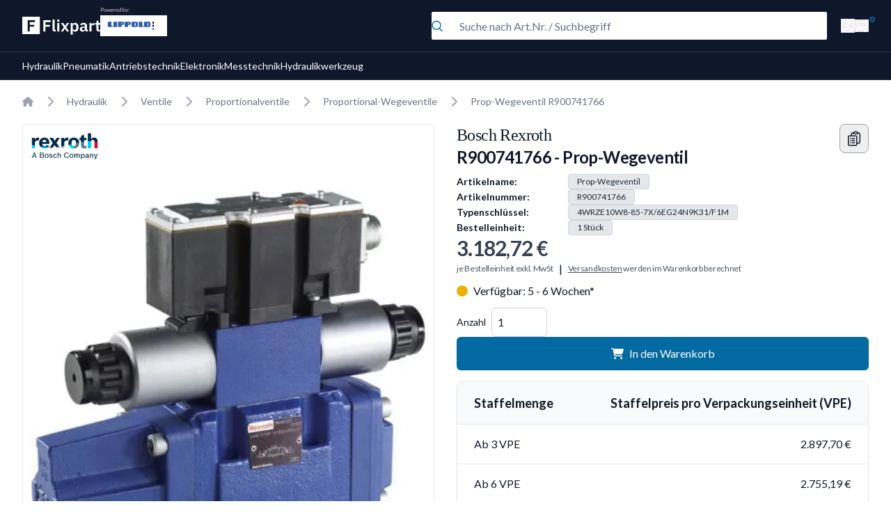

--- FILE ---
content_type: text/html; charset=utf-8
request_url: https://www.flixpart.de/bosch-rexroth-r900741766-4wrze10w8-85-7x-6eg24n9k31-f1m-prop-wegeventil
body_size: 16447
content:
<!DOCTYPE html><html lang="de"><head><meta charSet="utf-8" data-next-head=""/><meta name="viewport" content="width=device-width" data-next-head=""/><title data-next-head="">Bosch Rexroth R900741766 Prop-Wegeventil | Flixpart</title><meta name="robots" content="index,follow" data-next-head=""/><meta name="description" content="Prop-Wegeventil R900741766 von Bosch Rexroth. Originalteil direkt bei Flixpart – plus viele weitere namhafte Hersteller. Jetzt online bestellen!" data-next-head=""/><meta property="og:title" content="Bosch Rexroth R900741766 Prop-Wegeventil | Flixpart" data-next-head=""/><meta property="og:description" content="Prop-Wegeventil R900741766 von Bosch Rexroth. Originalteil direkt bei Flixpart – plus viele weitere namhafte Hersteller. Jetzt online bestellen!" data-next-head=""/><meta name="keywords" content="R900741766, Bosch Rexroth R900741766, Prop-Wegeventil, Flixpart, Hydraulik, Pneumatik, Antriebstechnik" data-next-head=""/><meta name="og:url" content="https://www.flixpart.de/bosch-rexroth-r900741766-4wrze10w8-85-7x-6eg24n9k31-f1m-prop-wegeventil" data-next-head=""/><meta property="og:image" content="https://assets.rexroth.mam.bosch.tech/assets/api/133187db-94f8-41e8-8ab1-5a646e7da40a/dc_ecommerce_thumbnail_jpg" data-next-head=""/><meta name="lang" content="de" data-next-head=""/><link rel="preload" href="/_next/static/media/55c20a7790588da9-s.p.woff2" as="font" type="font/woff2" crossorigin="anonymous" data-next-font="size-adjust"/><link rel="preload" href="/_next/static/media/155cae559bbd1a77-s.p.woff2" as="font" type="font/woff2" crossorigin="anonymous" data-next-font="size-adjust"/><link rel="preload" href="/_next/static/media/4de1fea1a954a5b6-s.p.woff2" as="font" type="font/woff2" crossorigin="anonymous" data-next-font="size-adjust"/><link rel="preload" href="/_next/static/media/6d664cce900333ee-s.p.woff2" as="font" type="font/woff2" crossorigin="anonymous" data-next-font="size-adjust"/><link rel="preload" href="/_next/static/css/c6a6c41dd4cf2c05.css" as="style"/><link rel="preload" href="/_next/static/css/0ac24c37718760e9.css" as="style"/><meta name="sentry-trace" content="37282a037595d55f3bd4faf295711bb6-db96fa93ed389a35-1"/><meta name="baggage" content="sentry-environment=vercel-production,sentry-release=958eeaf2f907e33da26658e7ca43769c9e6ac154,sentry-public_key=3573fa8632da3b59a5995f7ae6149675,sentry-trace_id=37282a037595d55f3bd4faf295711bb6,sentry-transaction=GET%20%2F%5Bslug%5D,sentry-sampled=true,sentry-sample_rand=0.5261982865947088,sentry-sample_rate=1"/><script type="application/ld+json" data-next-head="">{"@context":"https://schema.org","@type":"Product","name":"Prop-Wegeventil R900741766","description":"Nenngröße 10, Symbol W8, integrierte Elektronik, 24 V DC","sku":"R900741766","mpn":"R900741766","brand":{"@type":"Brand","name":"Bosch Rexroth"},"manufacturer":{"@type":"Organization","name":"Bosch Rexroth"},"url":"https://www.flixpart.de/bosch-rexroth-r900741766-4wrze10w8-85-7x-6eg24n9k31-f1m-prop-wegeventil","image":"https://assets.rexroth.mam.bosch.tech/assets/api/133187db-94f8-41e8-8ab1-5a646e7da40a/dc_ecommerce_thumbnail_jpg","offers":{"@type":"Offer","priceCurrency":"EUR","price":"3182.72","availability":"https://schema.org/InStock","seller":{"@type":"Organization","name":"Flixpart"}}}</script><link rel="stylesheet" href="/_next/static/css/c6a6c41dd4cf2c05.css" data-n-g=""/><link rel="stylesheet" href="/_next/static/css/0ac24c37718760e9.css" data-n-p=""/><noscript data-n-css=""></noscript><script defer="" noModule="" src="/_next/static/chunks/polyfills-42372ed130431b0a.js"></script><script src="/_next/static/chunks/webpack-d7c17874ee22c044.js" defer=""></script><script src="/_next/static/chunks/framework-172b46bcf15fda8f.js" defer=""></script><script src="/_next/static/chunks/main-36a582f4c1686db1.js" defer=""></script><script src="/_next/static/chunks/pages/_app-e55f9f5bda32c7e4.js" defer=""></script><script src="/_next/static/chunks/9063-3fa52fd112e09ed7.js" defer=""></script><script src="/_next/static/chunks/3617-36e1a4da20c0044e.js" defer=""></script><script src="/_next/static/chunks/3899-6ffe3efe9e5b586e.js" defer=""></script><script src="/_next/static/chunks/pages/%5Bslug%5D-c14d6c61117ea7f2.js" defer=""></script><script src="/_next/static/6KiLN7_aQ_IXxS8J6NfSP/_buildManifest.js" defer=""></script><script src="/_next/static/6KiLN7_aQ_IXxS8J6NfSP/_ssgManifest.js" defer=""></script></head><body class="antialiased"><div id="__next"><div class="__className_24d3ab overflow-x-hidden"><main class="flex min-h-dvh flex-col"><div class="h-12"></div><div class="h-20"></div><header class="fixed top-0 z-10 flex w-full flex-col items-center bg-greys-900"><div class=" w-full border-b border-greys-700"><div class="fxp-container grid h-[148px] grid-cols-[1fr_1fr_auto] grid-rows-2 items-center gap-5 gap-y-0 sm:h-[74px] sm:grid-rows-1"><div class="col-span-4 col-start-1 row-start-1 flex flex-row items-center gap-4 sm:col-span-1"><a class="w-28 fill-white" href="/"><svg preserveAspectRatio="none" viewBox="0 0 115 27" xmlns="http://www.w3.org/2000/svg"><path d="M30.968 22V5.248H41.744V8.056H34.136V12.112H40.76V14.92H34.136V22H30.968Z"></path><path d="M47.6996 22C46.6436 22 45.8676 21.736 45.3716 21.208C44.8756 20.68 44.6276 19.936 44.6276 18.976V4.24H47.6996V19.552H49.3556V22H47.6996Z"></path><path d="M53.2183 7.648C52.5783 7.648 52.1143 7.504 51.8263 7.216C51.5543 6.928 51.4183 6.56 51.4183 6.112V5.632C51.4183 5.184 51.5543 4.816 51.8263 4.528C52.1143 4.24 52.5783 4.096 53.2183 4.096C53.8423 4.096 54.2983 4.24 54.5863 4.528C54.8743 4.816 55.0182 5.184 55.0182 5.632V6.112C55.0182 6.56 54.8743 6.928 54.5863 7.216C54.2983 7.504 53.8423 7.648 53.2183 7.648ZM51.6823 9.472H54.7542V22H51.6823V9.472Z"></path><path d="M56.9951 22L61.2671 15.64L57.0911 9.472H60.5951L63.1871 13.624H63.2831L65.8511 9.472H69.1151L64.8671 15.688L69.1391 22H65.6351L62.9951 17.68H62.8991L60.2591 22H56.9951Z"></path><path d="M71.3698 9.472H74.4417V11.536H74.5378C74.7618 10.816 75.1858 10.248 75.8098 9.832C76.4338 9.4 77.1618 9.184 77.9938 9.184C79.5938 9.184 80.8098 9.752 81.6418 10.888C82.4898 12.008 82.9137 13.616 82.9137 15.712C82.9137 17.824 82.4898 19.448 81.6418 20.584C80.8098 21.72 79.5938 22.288 77.9938 22.288C77.1618 22.288 76.4338 22.072 75.8098 21.64C75.2018 21.208 74.7778 20.632 74.5378 19.912H74.4417V26.8H71.3698V9.472ZM77.0098 19.744C77.8098 19.744 78.4578 19.48 78.9538 18.952C79.4498 18.424 79.6978 17.712 79.6978 16.816V14.656C79.6978 13.76 79.4498 13.048 78.9538 12.52C78.4578 11.976 77.8098 11.704 77.0098 11.704C76.2738 11.704 75.6578 11.888 75.1618 12.256C74.6818 12.624 74.4417 13.112 74.4417 13.72V17.704C74.4417 18.36 74.6818 18.864 75.1618 19.216C75.6578 19.568 76.2738 19.744 77.0098 19.744Z"></path><path d="M94.9764 22C94.3044 22 93.7684 21.808 93.3684 21.424C92.9844 21.024 92.7444 20.496 92.6484 19.84H92.5044C92.2964 20.656 91.8724 21.272 91.2324 21.688C90.5924 22.088 89.8004 22.288 88.8564 22.288C87.5764 22.288 86.5924 21.952 85.9044 21.28C85.2164 20.608 84.8724 19.712 84.8724 18.592C84.8724 17.296 85.3364 16.336 86.2644 15.712C87.1924 15.072 88.5124 14.752 90.2244 14.752H92.3604V13.84C92.3604 13.136 92.1764 12.592 91.8084 12.208C91.4404 11.824 90.8484 11.632 90.0324 11.632C89.3124 11.632 88.7284 11.792 88.2804 12.112C87.8484 12.416 87.4804 12.784 87.1764 13.216L85.3524 11.584C85.8164 10.864 86.4324 10.288 87.2004 9.856C87.9684 9.408 88.9844 9.184 90.2484 9.184C91.9444 9.184 93.2324 9.568 94.1124 10.336C94.9924 11.104 95.4324 12.208 95.4324 13.648V19.552H96.6804V22H94.9764ZM89.8884 20.056C90.5764 20.056 91.1604 19.904 91.6404 19.6C92.1204 19.296 92.3604 18.848 92.3604 18.256V16.6H90.3924C88.7924 16.6 87.9924 17.112 87.9924 18.136V18.544C87.9924 19.056 88.1524 19.44 88.4724 19.696C88.8084 19.936 89.2804 20.056 89.8884 20.056Z"></path><path d="M99.1666 22V9.472H102.239V12.064H102.359C102.439 11.728 102.559 11.408 102.719 11.104C102.895 10.784 103.119 10.504 103.391 10.264C103.663 10.024 103.983 9.832 104.351 9.688C104.735 9.544 105.175 9.472 105.671 9.472H106.343V12.376H105.383C104.343 12.376 103.559 12.528 103.031 12.832C102.503 13.136 102.239 13.632 102.239 14.32V22H99.1666Z"></path><path d="M112.594 22C111.538 22 110.73 21.728 110.17 21.184C109.626 20.624 109.354 19.832 109.354 18.808V11.92H107.506V9.472H108.466C108.93 9.472 109.242 9.368 109.402 9.16C109.578 8.936 109.666 8.608 109.666 8.176V6.04H112.426V9.472H114.994V11.92H112.426V19.552H114.802V22H112.594Z"></path><path fill-rule="evenodd" clip-rule="evenodd" d="M26 0H0V26H26V0ZM7.96802 5.24805V22H11.136V14.92H17.76V12.112H11.136V8.05605H18.744V5.24805H7.96802Z"></path></svg></a><div class="relative flex flex-col"><span class=" absolute bottom-[calc(100%_+_2px)] text-[8px] text-white opacity-75">Powered by:</span><a href="https://www.lippold.de/?utm_source=flixpart" target="_blank" class="flex h-[30px] w-24 items-center bg-white"><div class="w-[88px]"><img alt="Fallback Image" loading="lazy" width="1024" height="0" decoding="async" data-nimg="1" style="color:transparent" srcSet="/_next/image?url=%2Fimages%2Flippold-logo.png&amp;w=1080&amp;q=80 1x, /_next/image?url=%2Fimages%2Flippold-logo.png&amp;w=2048&amp;q=80 2x" src="/_next/image?url=%2Fimages%2Flippold-logo.png&amp;w=2048&amp;q=80"/></div></a></div></div><div class="col-span-6 col-start-1 row-start-2 w-full justify-end sm:col-span-1 sm:col-start-2 sm:row-start-1 sm:max-w-[600px] sm:place-self-end sm:self-center"><div class="relative w-full"><div class="pointer-events-none absolute top-0 flex aspect-square h-full flex-row items-center justify-center"><div class="size-4"><div class="size-full fill-primary"><svg preserveAspectRatio="none" viewBox="0 0 17 18" xmlns="http://www.w3.org/2000/svg"><path fill-rule="evenodd" clip-rule="evenodd" d="M2.54349 2.79967C3.85628 1.48687 5.63682 0.749352 7.4934 0.749352C9.34998 0.749352 11.1305 1.48687 12.4433 2.79967C13.7561 4.11247 14.4936 5.89301 14.4936 7.74959C14.4936 9.35444 13.9425 10.9025 12.9452 12.1407L16.7741 15.9697C17.067 16.2626 17.067 16.7374 16.7741 17.0303C16.4813 17.3232 16.0064 17.3232 15.7135 17.0303L11.8845 13.2014C10.6463 14.1987 9.09825 14.7498 7.4934 14.7498C5.63682 14.7498 3.85628 14.0123 2.54349 12.6995C1.23069 11.3867 0.493164 9.60616 0.493164 7.74959C0.493164 5.89301 1.23069 4.11247 2.54349 2.79967ZM7.4934 2.24935C6.03465 2.24935 4.63564 2.82884 3.60415 3.86033C2.57265 4.89183 1.99316 6.29083 1.99316 7.74959C1.99316 9.20834 2.57265 10.6073 3.60415 11.6388C4.63564 12.6703 6.03465 13.2498 7.4934 13.2498C8.95215 13.2498 10.3512 12.6703 11.3827 11.6388C12.4141 10.6073 12.9936 9.20834 12.9936 7.74959C12.9936 6.29083 12.4141 4.89183 11.3827 3.86033C10.3512 2.82884 8.95215 2.24935 7.4934 2.24935Z"></path></svg></div></div></div><form><input placeholder="Suche nach Art.Nr. / Suchbegriff" class="h-10 w-full rounded-sm bg-white pl-10 text-greys-900 placeholder:text-greys-500" name="query" value=""/></form></div></div><div class="col-span-2 row-start-1 flex w-full flex-row items-center justify-end gap-5 text-white sm:col-span-1 sm:col-start-3"><button class="hidden w-5 shrink-0 items-center gap-1 sm:flex"><div class="size-full fill-white"><svg viewBox="0 0 20 20" preserveAspectRatio="none" xmlns="http://www.w3.org/2000/svg"><path d="M9.97494 19.7288C7.59494 19.7288 5.29494 18.8588 3.51494 17.2688C3.51494 17.2688 3.51494 17.2688 3.50494 17.2688C2.02494 15.9488 0.994942 14.2288 0.524946 12.3088C0.0549457 10.3788 0.174946 8.37875 0.884946 6.51875C1.59494 4.65875 2.82494 3.08875 4.46494 1.95875C7.73494 -0.291253 12.265 -0.291253 15.535 1.95875C17.175 3.08875 18.405 4.66875 19.115 6.51875C19.825 8.37875 19.945 10.3788 19.475 12.3088C19.005 14.2388 17.975 15.9488 16.495 17.2688C16.495 17.2688 16.495 17.2688 16.485 17.2688C14.705 18.8588 12.405 19.7288 10.025 19.7288H9.97494ZM9.98494 18.2288C11.765 18.1988 13.485 17.6588 14.905 16.6088C14.355 16.0288 13.705 15.5388 12.995 15.1888C12.065 14.7288 11.035 14.5188 9.98494 14.4788C8.94494 14.4788 7.91494 14.7188 6.98494 15.1888C6.27494 15.5388 5.62494 16.0288 5.07494 16.6088C6.48494 17.6588 8.20494 18.2288 9.97494 18.2288H9.98494ZM9.98494 1.72875C8.30494 1.72875 6.68494 2.22875 5.30494 3.18875C3.92494 4.13875 2.87494 5.47875 2.27494 7.04875C1.67494 8.61875 1.57494 10.3088 1.97494 11.9488C2.31494 13.3288 2.99494 14.5788 3.95494 15.6088C4.62494 14.8888 5.43494 14.2788 6.31494 13.8488C7.44494 13.2888 8.71494 12.9888 9.98494 12.9888H9.99495C11.265 12.9888 12.525 13.2888 13.665 13.8488C14.545 14.2888 15.355 14.8888 16.025 15.6088C16.985 14.5788 17.665 13.3288 18.005 11.9488C18.405 10.3188 18.295 8.62875 17.705 7.04875C17.105 5.47875 16.065 4.14875 14.675 3.18875C13.295 2.23875 11.675 1.72875 9.99495 1.72875H9.98494ZM9.98494 11.4788C8.98494 11.4788 8.04494 11.0888 7.33494 10.3788C6.62494 9.66875 6.23494 8.72875 6.23494 7.72875C6.23494 6.72875 6.62494 5.78875 7.33494 5.07875C8.75494 3.65875 11.225 3.65875 12.635 5.07875C13.345 5.78875 13.735 6.72875 13.735 7.72875C13.735 8.72875 13.345 9.66875 12.635 10.3788C11.925 11.0888 10.985 11.4788 9.98494 11.4788ZM9.98494 5.47875C9.38494 5.47875 8.81494 5.70875 8.39494 6.13875C7.96494 6.55875 7.73494 7.12875 7.73494 7.72875C7.73494 8.32875 7.96494 8.89875 8.39494 9.31875C9.24494 10.1688 10.725 10.1688 11.575 9.31875C11.995 8.89875 12.235 8.31875 12.235 7.72875C12.235 7.13875 12.005 6.55875 11.575 6.13875C11.145 5.71875 10.585 5.47875 9.98494 5.47875Z"></path></svg></div></button><button class="relative hidden w-5 shrink-0 items-center gap-1 sm:flex"><div class="size-full fill-white"><svg preserveAspectRatio="none" viewBox="0 0 22 20" xmlns="http://www.w3.org/2000/svg"><path fill-rule="evenodd" clip-rule="evenodd" d="M0.255859 1C0.255859 0.585786 0.591646 0.25 1.00586 0.25H2.39186C3.2427 0.25 3.98368 0.822303 4.20324 1.64065L4.20356 1.64185L4.43456 2.50855C9.87623 2.40918 15.3076 3.04014 20.5832 4.38525C20.7853 4.43678 20.9568 4.57016 21.0565 4.75335C21.1563 4.93654 21.1752 5.153 21.1088 5.35073C20.2744 7.83571 19.2831 10.2497 18.148 12.5786C18.0224 12.8364 17.7607 13 17.4739 13H6.25586C5.65912 13 5.08683 13.2371 4.66487 13.659C4.42532 13.8986 4.24536 14.1866 4.13454 14.5H19.0059C19.4201 14.5 19.7559 14.8358 19.7559 15.25C19.7559 15.6642 19.4201 16 19.0059 16H3.25586C2.84165 16 2.50586 15.6642 2.50586 15.25C2.50586 14.2554 2.90095 13.3016 3.60421 12.5983C4.0803 12.1223 4.67121 11.7874 5.31186 11.6208L2.75448 2.02935C2.75444 2.02921 2.75451 2.02949 2.75448 2.02935C2.7099 1.86392 2.56088 1.75 2.39186 1.75H1.00586C0.591646 1.75 0.255859 1.41421 0.255859 1ZM6.83208 11.5H17.003C17.9096 9.60181 18.7185 7.64683 19.4224 5.64305C14.6457 4.49465 9.74504 3.94369 4.8329 4.00269L6.83208 11.5ZM2.9452 17.1893C3.2265 16.908 3.60804 16.75 4.00586 16.75C4.40368 16.75 4.78521 16.908 5.06652 17.1893C5.34782 17.4706 5.50586 17.8522 5.50586 18.25C5.50586 18.6478 5.34782 19.0294 5.06652 19.3107C4.78521 19.592 4.40368 19.75 4.00586 19.75C3.60804 19.75 3.2265 19.592 2.9452 19.3107C2.66389 19.0294 2.50586 18.6478 2.50586 18.25C2.50586 17.8522 2.66389 17.4706 2.9452 17.1893ZM15.6952 17.1893C15.9765 16.908 16.358 16.75 16.7559 16.75C17.1537 16.75 17.5352 16.908 17.8165 17.1893C18.0978 17.4706 18.2559 17.8522 18.2559 18.25C18.2559 18.6478 18.0978 19.0294 17.8165 19.3107C17.5352 19.592 17.1537 19.75 16.7559 19.75C16.358 19.75 15.9765 19.592 15.6952 19.3107C15.4139 19.0294 15.2559 18.6478 15.2559 18.25C15.2559 17.8522 15.4139 17.4706 15.6952 17.1893Z"></path></svg></div><span class="absolute -right-2 -top-2 text-xs font-black text-primary-light">0</span></button><div class="ml-3 flex h-7 items-center sm:hidden"><button type="button" class="relative -m-2 p-2 text-gray-400 hover:text-gray-500"><span class="absolute -inset-0.5"></span><span class="sr-only">Close panel</span><div class="size-6"><svg aria-hidden="true" focusable="false" data-prefix="fas" data-icon="bars" class="svg-inline--fa fa-bars fa-lg " role="img" xmlns="http://www.w3.org/2000/svg" viewBox="0 0 448 512" color="#fff"><path fill="currentColor" d="M0 96C0 78.3 14.3 64 32 64l384 0c17.7 0 32 14.3 32 32s-14.3 32-32 32L32 128C14.3 128 0 113.7 0 96zM0 256c0-17.7 14.3-32 32-32l384 0c17.7 0 32 14.3 32 32s-14.3 32-32 32L32 288c-17.7 0-32-14.3-32-32zM448 416c0 17.7-14.3 32-32 32L32 448c-17.7 0-32-14.3-32-32s14.3-32 32-32l384 0c17.7 0 32 14.3 32 32z"></path></svg></div></button></div></div></div></div><div class="fixed inset-0 flex flex-col justify-between bg-greys-900 pb-8 hidden sm:hidden"><div class="fxp-container grid h-[148px] grid-cols-[1fr_1fr_auto] grid-rows-2 items-center gap-5 gap-y-0 sm:h-[74px] sm:grid-rows-1"><div class="col-span-4 col-start-1 row-start-1 flex flex-row items-center gap-4 sm:col-span-1"><a class="w-28 fill-white" href="/"><svg preserveAspectRatio="none" viewBox="0 0 115 27" xmlns="http://www.w3.org/2000/svg"><path d="M30.968 22V5.248H41.744V8.056H34.136V12.112H40.76V14.92H34.136V22H30.968Z"></path><path d="M47.6996 22C46.6436 22 45.8676 21.736 45.3716 21.208C44.8756 20.68 44.6276 19.936 44.6276 18.976V4.24H47.6996V19.552H49.3556V22H47.6996Z"></path><path d="M53.2183 7.648C52.5783 7.648 52.1143 7.504 51.8263 7.216C51.5543 6.928 51.4183 6.56 51.4183 6.112V5.632C51.4183 5.184 51.5543 4.816 51.8263 4.528C52.1143 4.24 52.5783 4.096 53.2183 4.096C53.8423 4.096 54.2983 4.24 54.5863 4.528C54.8743 4.816 55.0182 5.184 55.0182 5.632V6.112C55.0182 6.56 54.8743 6.928 54.5863 7.216C54.2983 7.504 53.8423 7.648 53.2183 7.648ZM51.6823 9.472H54.7542V22H51.6823V9.472Z"></path><path d="M56.9951 22L61.2671 15.64L57.0911 9.472H60.5951L63.1871 13.624H63.2831L65.8511 9.472H69.1151L64.8671 15.688L69.1391 22H65.6351L62.9951 17.68H62.8991L60.2591 22H56.9951Z"></path><path d="M71.3698 9.472H74.4417V11.536H74.5378C74.7618 10.816 75.1858 10.248 75.8098 9.832C76.4338 9.4 77.1618 9.184 77.9938 9.184C79.5938 9.184 80.8098 9.752 81.6418 10.888C82.4898 12.008 82.9137 13.616 82.9137 15.712C82.9137 17.824 82.4898 19.448 81.6418 20.584C80.8098 21.72 79.5938 22.288 77.9938 22.288C77.1618 22.288 76.4338 22.072 75.8098 21.64C75.2018 21.208 74.7778 20.632 74.5378 19.912H74.4417V26.8H71.3698V9.472ZM77.0098 19.744C77.8098 19.744 78.4578 19.48 78.9538 18.952C79.4498 18.424 79.6978 17.712 79.6978 16.816V14.656C79.6978 13.76 79.4498 13.048 78.9538 12.52C78.4578 11.976 77.8098 11.704 77.0098 11.704C76.2738 11.704 75.6578 11.888 75.1618 12.256C74.6818 12.624 74.4417 13.112 74.4417 13.72V17.704C74.4417 18.36 74.6818 18.864 75.1618 19.216C75.6578 19.568 76.2738 19.744 77.0098 19.744Z"></path><path d="M94.9764 22C94.3044 22 93.7684 21.808 93.3684 21.424C92.9844 21.024 92.7444 20.496 92.6484 19.84H92.5044C92.2964 20.656 91.8724 21.272 91.2324 21.688C90.5924 22.088 89.8004 22.288 88.8564 22.288C87.5764 22.288 86.5924 21.952 85.9044 21.28C85.2164 20.608 84.8724 19.712 84.8724 18.592C84.8724 17.296 85.3364 16.336 86.2644 15.712C87.1924 15.072 88.5124 14.752 90.2244 14.752H92.3604V13.84C92.3604 13.136 92.1764 12.592 91.8084 12.208C91.4404 11.824 90.8484 11.632 90.0324 11.632C89.3124 11.632 88.7284 11.792 88.2804 12.112C87.8484 12.416 87.4804 12.784 87.1764 13.216L85.3524 11.584C85.8164 10.864 86.4324 10.288 87.2004 9.856C87.9684 9.408 88.9844 9.184 90.2484 9.184C91.9444 9.184 93.2324 9.568 94.1124 10.336C94.9924 11.104 95.4324 12.208 95.4324 13.648V19.552H96.6804V22H94.9764ZM89.8884 20.056C90.5764 20.056 91.1604 19.904 91.6404 19.6C92.1204 19.296 92.3604 18.848 92.3604 18.256V16.6H90.3924C88.7924 16.6 87.9924 17.112 87.9924 18.136V18.544C87.9924 19.056 88.1524 19.44 88.4724 19.696C88.8084 19.936 89.2804 20.056 89.8884 20.056Z"></path><path d="M99.1666 22V9.472H102.239V12.064H102.359C102.439 11.728 102.559 11.408 102.719 11.104C102.895 10.784 103.119 10.504 103.391 10.264C103.663 10.024 103.983 9.832 104.351 9.688C104.735 9.544 105.175 9.472 105.671 9.472H106.343V12.376H105.383C104.343 12.376 103.559 12.528 103.031 12.832C102.503 13.136 102.239 13.632 102.239 14.32V22H99.1666Z"></path><path d="M112.594 22C111.538 22 110.73 21.728 110.17 21.184C109.626 20.624 109.354 19.832 109.354 18.808V11.92H107.506V9.472H108.466C108.93 9.472 109.242 9.368 109.402 9.16C109.578 8.936 109.666 8.608 109.666 8.176V6.04H112.426V9.472H114.994V11.92H112.426V19.552H114.802V22H112.594Z"></path><path fill-rule="evenodd" clip-rule="evenodd" d="M26 0H0V26H26V0ZM7.96802 5.24805V22H11.136V14.92H17.76V12.112H11.136V8.05605H18.744V5.24805H7.96802Z"></path></svg></a><div class="relative flex flex-col"><span class=" absolute bottom-[calc(100%_+_2px)] text-[8px] text-white opacity-75">Powered by:</span><a href="https://www.lippold.de/?utm_source=flixpart" target="_blank" class="flex h-[30px] w-24 items-center bg-white"><div class="w-[88px]"><img alt="Fallback Image" loading="lazy" width="1024" height="0" decoding="async" data-nimg="1" style="color:transparent" srcSet="/_next/image?url=%2Fimages%2Flippold-logo.png&amp;w=1080&amp;q=80 1x, /_next/image?url=%2Fimages%2Flippold-logo.png&amp;w=2048&amp;q=80 2x" src="/_next/image?url=%2Fimages%2Flippold-logo.png&amp;w=2048&amp;q=80"/></div></a></div></div><div class="col-span-6 col-start-1 row-start-2 w-full justify-end sm:col-span-1 sm:col-start-2 sm:row-start-1 sm:max-w-[600px] sm:place-self-end sm:self-center"><div class="relative w-full"><div class="pointer-events-none absolute top-0 flex aspect-square h-full flex-row items-center justify-center"><div class="size-4"><div class="size-full fill-primary"><svg preserveAspectRatio="none" viewBox="0 0 17 18" xmlns="http://www.w3.org/2000/svg"><path fill-rule="evenodd" clip-rule="evenodd" d="M2.54349 2.79967C3.85628 1.48687 5.63682 0.749352 7.4934 0.749352C9.34998 0.749352 11.1305 1.48687 12.4433 2.79967C13.7561 4.11247 14.4936 5.89301 14.4936 7.74959C14.4936 9.35444 13.9425 10.9025 12.9452 12.1407L16.7741 15.9697C17.067 16.2626 17.067 16.7374 16.7741 17.0303C16.4813 17.3232 16.0064 17.3232 15.7135 17.0303L11.8845 13.2014C10.6463 14.1987 9.09825 14.7498 7.4934 14.7498C5.63682 14.7498 3.85628 14.0123 2.54349 12.6995C1.23069 11.3867 0.493164 9.60616 0.493164 7.74959C0.493164 5.89301 1.23069 4.11247 2.54349 2.79967ZM7.4934 2.24935C6.03465 2.24935 4.63564 2.82884 3.60415 3.86033C2.57265 4.89183 1.99316 6.29083 1.99316 7.74959C1.99316 9.20834 2.57265 10.6073 3.60415 11.6388C4.63564 12.6703 6.03465 13.2498 7.4934 13.2498C8.95215 13.2498 10.3512 12.6703 11.3827 11.6388C12.4141 10.6073 12.9936 9.20834 12.9936 7.74959C12.9936 6.29083 12.4141 4.89183 11.3827 3.86033C10.3512 2.82884 8.95215 2.24935 7.4934 2.24935Z"></path></svg></div></div></div><form><input placeholder="Suche nach Art.Nr. / Suchbegriff" class="h-10 w-full rounded-sm bg-white pl-10 text-greys-900 placeholder:text-greys-500" name="query" value=""/></form></div></div><div class="col-span-2 row-start-1 flex w-full flex-row items-center justify-end gap-5 text-white sm:col-span-1 sm:col-start-3"><button class="hidden w-5 shrink-0 items-center gap-1 sm:flex"><div class="size-full fill-white"><svg viewBox="0 0 20 20" preserveAspectRatio="none" xmlns="http://www.w3.org/2000/svg"><path d="M9.97494 19.7288C7.59494 19.7288 5.29494 18.8588 3.51494 17.2688C3.51494 17.2688 3.51494 17.2688 3.50494 17.2688C2.02494 15.9488 0.994942 14.2288 0.524946 12.3088C0.0549457 10.3788 0.174946 8.37875 0.884946 6.51875C1.59494 4.65875 2.82494 3.08875 4.46494 1.95875C7.73494 -0.291253 12.265 -0.291253 15.535 1.95875C17.175 3.08875 18.405 4.66875 19.115 6.51875C19.825 8.37875 19.945 10.3788 19.475 12.3088C19.005 14.2388 17.975 15.9488 16.495 17.2688C16.495 17.2688 16.495 17.2688 16.485 17.2688C14.705 18.8588 12.405 19.7288 10.025 19.7288H9.97494ZM9.98494 18.2288C11.765 18.1988 13.485 17.6588 14.905 16.6088C14.355 16.0288 13.705 15.5388 12.995 15.1888C12.065 14.7288 11.035 14.5188 9.98494 14.4788C8.94494 14.4788 7.91494 14.7188 6.98494 15.1888C6.27494 15.5388 5.62494 16.0288 5.07494 16.6088C6.48494 17.6588 8.20494 18.2288 9.97494 18.2288H9.98494ZM9.98494 1.72875C8.30494 1.72875 6.68494 2.22875 5.30494 3.18875C3.92494 4.13875 2.87494 5.47875 2.27494 7.04875C1.67494 8.61875 1.57494 10.3088 1.97494 11.9488C2.31494 13.3288 2.99494 14.5788 3.95494 15.6088C4.62494 14.8888 5.43494 14.2788 6.31494 13.8488C7.44494 13.2888 8.71494 12.9888 9.98494 12.9888H9.99495C11.265 12.9888 12.525 13.2888 13.665 13.8488C14.545 14.2888 15.355 14.8888 16.025 15.6088C16.985 14.5788 17.665 13.3288 18.005 11.9488C18.405 10.3188 18.295 8.62875 17.705 7.04875C17.105 5.47875 16.065 4.14875 14.675 3.18875C13.295 2.23875 11.675 1.72875 9.99495 1.72875H9.98494ZM9.98494 11.4788C8.98494 11.4788 8.04494 11.0888 7.33494 10.3788C6.62494 9.66875 6.23494 8.72875 6.23494 7.72875C6.23494 6.72875 6.62494 5.78875 7.33494 5.07875C8.75494 3.65875 11.225 3.65875 12.635 5.07875C13.345 5.78875 13.735 6.72875 13.735 7.72875C13.735 8.72875 13.345 9.66875 12.635 10.3788C11.925 11.0888 10.985 11.4788 9.98494 11.4788ZM9.98494 5.47875C9.38494 5.47875 8.81494 5.70875 8.39494 6.13875C7.96494 6.55875 7.73494 7.12875 7.73494 7.72875C7.73494 8.32875 7.96494 8.89875 8.39494 9.31875C9.24494 10.1688 10.725 10.1688 11.575 9.31875C11.995 8.89875 12.235 8.31875 12.235 7.72875C12.235 7.13875 12.005 6.55875 11.575 6.13875C11.145 5.71875 10.585 5.47875 9.98494 5.47875Z"></path></svg></div></button><button class="relative hidden w-5 shrink-0 items-center gap-1 sm:flex"><div class="size-full fill-white"><svg preserveAspectRatio="none" viewBox="0 0 22 20" xmlns="http://www.w3.org/2000/svg"><path fill-rule="evenodd" clip-rule="evenodd" d="M0.255859 1C0.255859 0.585786 0.591646 0.25 1.00586 0.25H2.39186C3.2427 0.25 3.98368 0.822303 4.20324 1.64065L4.20356 1.64185L4.43456 2.50855C9.87623 2.40918 15.3076 3.04014 20.5832 4.38525C20.7853 4.43678 20.9568 4.57016 21.0565 4.75335C21.1563 4.93654 21.1752 5.153 21.1088 5.35073C20.2744 7.83571 19.2831 10.2497 18.148 12.5786C18.0224 12.8364 17.7607 13 17.4739 13H6.25586C5.65912 13 5.08683 13.2371 4.66487 13.659C4.42532 13.8986 4.24536 14.1866 4.13454 14.5H19.0059C19.4201 14.5 19.7559 14.8358 19.7559 15.25C19.7559 15.6642 19.4201 16 19.0059 16H3.25586C2.84165 16 2.50586 15.6642 2.50586 15.25C2.50586 14.2554 2.90095 13.3016 3.60421 12.5983C4.0803 12.1223 4.67121 11.7874 5.31186 11.6208L2.75448 2.02935C2.75444 2.02921 2.75451 2.02949 2.75448 2.02935C2.7099 1.86392 2.56088 1.75 2.39186 1.75H1.00586C0.591646 1.75 0.255859 1.41421 0.255859 1ZM6.83208 11.5H17.003C17.9096 9.60181 18.7185 7.64683 19.4224 5.64305C14.6457 4.49465 9.74504 3.94369 4.8329 4.00269L6.83208 11.5ZM2.9452 17.1893C3.2265 16.908 3.60804 16.75 4.00586 16.75C4.40368 16.75 4.78521 16.908 5.06652 17.1893C5.34782 17.4706 5.50586 17.8522 5.50586 18.25C5.50586 18.6478 5.34782 19.0294 5.06652 19.3107C4.78521 19.592 4.40368 19.75 4.00586 19.75C3.60804 19.75 3.2265 19.592 2.9452 19.3107C2.66389 19.0294 2.50586 18.6478 2.50586 18.25C2.50586 17.8522 2.66389 17.4706 2.9452 17.1893ZM15.6952 17.1893C15.9765 16.908 16.358 16.75 16.7559 16.75C17.1537 16.75 17.5352 16.908 17.8165 17.1893C18.0978 17.4706 18.2559 17.8522 18.2559 18.25C18.2559 18.6478 18.0978 19.0294 17.8165 19.3107C17.5352 19.592 17.1537 19.75 16.7559 19.75C16.358 19.75 15.9765 19.592 15.6952 19.3107C15.4139 19.0294 15.2559 18.6478 15.2559 18.25C15.2559 17.8522 15.4139 17.4706 15.6952 17.1893Z"></path></svg></div><span class="absolute -right-2 -top-2 text-xs font-black text-primary-light">0</span></button><div class="ml-3 flex h-7 items-center sm:hidden"><button type="button" class="relative -m-2 p-2 text-gray-400 hover:text-gray-500"><span class="absolute -inset-0.5"></span><span class="sr-only">Close panel</span><div class="size-6"><svg aria-hidden="true" focusable="false" data-prefix="fas" data-icon="bars" class="svg-inline--fa fa-bars fa-lg " role="img" xmlns="http://www.w3.org/2000/svg" viewBox="0 0 448 512" color="#fff"><path fill="currentColor" d="M0 96C0 78.3 14.3 64 32 64l384 0c17.7 0 32 14.3 32 32s-14.3 32-32 32L32 128C14.3 128 0 113.7 0 96zM0 256c0-17.7 14.3-32 32-32l384 0c17.7 0 32 14.3 32 32s-14.3 32-32 32L32 288c-17.7 0-32-14.3-32-32zM448 416c0 17.7-14.3 32-32 32L32 448c-17.7 0-32-14.3-32-32s14.3-32 32-32l384 0c17.7 0 32 14.3 32 32z"></path></svg></div></button></div></div></div></div><div class="fxp-container hidden h-10 w-full items-center gap-8 overflow-auto overflow-y-clip sm:flex"></div></header><div class="min-h-[75vh] fxp-container mx-auto max-w-7xl pt-20 sm:px-6 lg:px-8 lg:pt-0"><nav aria-label="Breadcrumb" class="hidden pt-1.5 sm:flex"><ol role="list" class="flex items-center space-x-4"><li><div><a class="text-gray-400 hover:text-gray-500" href="/"><svg aria-hidden="true" focusable="false" data-prefix="fas" data-icon="house" class="svg-inline--fa fa-house " role="img" xmlns="http://www.w3.org/2000/svg" viewBox="0 0 576 512" width="1rem" height="1rem"><path fill="currentColor" d="M575.8 255.5c0 18-15 32.1-32 32.1l-32 0 .7 160.2c0 2.7-.2 5.4-.5 8.1l0 16.2c0 22.1-17.9 40-40 40l-16 0c-1.1 0-2.2 0-3.3-.1c-1.4 .1-2.8 .1-4.2 .1L416 512l-24 0c-22.1 0-40-17.9-40-40l0-24 0-64c0-17.7-14.3-32-32-32l-64 0c-17.7 0-32 14.3-32 32l0 64 0 24c0 22.1-17.9 40-40 40l-24 0-31.9 0c-1.5 0-3-.1-4.5-.2c-1.2 .1-2.4 .2-3.6 .2l-16 0c-22.1 0-40-17.9-40-40l0-112c0-.9 0-1.9 .1-2.8l0-69.7-32 0c-18 0-32-14-32-32.1c0-9 3-17 10-24L266.4 8c7-7 15-8 22-8s15 2 21 7L564.8 231.5c8 7 12 15 11 24z"></path></svg><span class="sr-only">Home</span></a></div></li><li class="flex items-center"><svg aria-hidden="true" focusable="false" data-prefix="fas" data-icon="chevron-right" class="svg-inline--fa fa-chevron-right text-gray-400" role="img" xmlns="http://www.w3.org/2000/svg" viewBox="0 0 320 512" width="1rem" height="1rem"><path fill="currentColor" d="M310.6 233.4c12.5 12.5 12.5 32.8 0 45.3l-192 192c-12.5 12.5-32.8 12.5-45.3 0s-12.5-32.8 0-45.3L242.7 256 73.4 86.6c-12.5-12.5-12.5-32.8 0-45.3s32.8-12.5 45.3 0l192 192z"></path></svg><div class="flex items-center"><a style="pointer-events:auto" class="ml-4 text-sm font-medium text-gray-500 hover:text-gray-700" href="/hydraulik">Hydraulik</a></div></li><li class="flex items-center"><svg aria-hidden="true" focusable="false" data-prefix="fas" data-icon="chevron-right" class="svg-inline--fa fa-chevron-right text-gray-400" role="img" xmlns="http://www.w3.org/2000/svg" viewBox="0 0 320 512" width="1rem" height="1rem"><path fill="currentColor" d="M310.6 233.4c12.5 12.5 12.5 32.8 0 45.3l-192 192c-12.5 12.5-32.8 12.5-45.3 0s-12.5-32.8 0-45.3L242.7 256 73.4 86.6c-12.5-12.5-12.5-32.8 0-45.3s32.8-12.5 45.3 0l192 192z"></path></svg><div class="flex items-center"><a style="pointer-events:auto" class="ml-4 text-sm font-medium text-gray-500 hover:text-gray-700" href="/hydraulikventile">Ventile</a></div></li><li class="flex items-center"><svg aria-hidden="true" focusable="false" data-prefix="fas" data-icon="chevron-right" class="svg-inline--fa fa-chevron-right text-gray-400" role="img" xmlns="http://www.w3.org/2000/svg" viewBox="0 0 320 512" width="1rem" height="1rem"><path fill="currentColor" d="M310.6 233.4c12.5 12.5 12.5 32.8 0 45.3l-192 192c-12.5 12.5-32.8 12.5-45.3 0s-12.5-32.8 0-45.3L242.7 256 73.4 86.6c-12.5-12.5-12.5-32.8 0-45.3s32.8-12.5 45.3 0l192 192z"></path></svg><div class="flex items-center"><a style="pointer-events:auto" class="ml-4 text-sm font-medium text-gray-500 hover:text-gray-700" href="/hydraulik-proportionalventile">Proportionalventile</a></div></li><li class="flex items-center"><svg aria-hidden="true" focusable="false" data-prefix="fas" data-icon="chevron-right" class="svg-inline--fa fa-chevron-right text-gray-400" role="img" xmlns="http://www.w3.org/2000/svg" viewBox="0 0 320 512" width="1rem" height="1rem"><path fill="currentColor" d="M310.6 233.4c12.5 12.5 12.5 32.8 0 45.3l-192 192c-12.5 12.5-32.8 12.5-45.3 0s-12.5-32.8 0-45.3L242.7 256 73.4 86.6c-12.5-12.5-12.5-32.8 0-45.3s32.8-12.5 45.3 0l192 192z"></path></svg><div class="flex items-center"><a style="pointer-events:auto" class="ml-4 text-sm font-medium text-gray-500 hover:text-gray-700" href="/hydraulik-proportional-wegeventile">Proportional-Wegeventile</a></div></li><li class="flex items-center"><svg aria-hidden="true" focusable="false" data-prefix="fas" data-icon="chevron-right" class="svg-inline--fa fa-chevron-right text-gray-400" role="img" xmlns="http://www.w3.org/2000/svg" viewBox="0 0 320 512" width="1rem" height="1rem"><path fill="currentColor" d="M310.6 233.4c12.5 12.5 12.5 32.8 0 45.3l-192 192c-12.5 12.5-32.8 12.5-45.3 0s-12.5-32.8 0-45.3L242.7 256 73.4 86.6c-12.5-12.5-12.5-32.8 0-45.3s32.8-12.5 45.3 0l192 192z"></path></svg><div class="flex items-center"><a style="pointer-events:none" class="ml-4 text-sm font-medium text-gray-500 hover:text-gray-700" href="/bosch-rexroth-r900741766-4wrze10w8-85-7x-6eg24n9k31-f1m-prop-wegeventil">Prop-Wegeventil R900741766</a></div></li></ol></nav><div class="flex flex-col gap-16 py-10 pt-5"><div class="grid grid-cols-1 gap-8 lg:grid-cols-2"><div class="relative flex aspect-video w-full flex-col gap-2 overflow-hidden rounded-md border bg-white p-3"><div class="hidden w-full shrink-0 md:block"><div class="w-24"><img alt="Logo of the manufacturer" loading="lazy" width="1024" height="0" decoding="async" data-nimg="1" class="pointer-events-none size-full object-contain" style="color:transparent" srcSet="/_next/image?url=https%3A%2F%2Fres.cloudinary.com%2Fdt2dnk0ma%2Fsupplier-logos%2Fbosch-rexroth.webp&amp;w=1080&amp;q=80 1x, /_next/image?url=https%3A%2F%2Fres.cloudinary.com%2Fdt2dnk0ma%2Fsupplier-logos%2Fbosch-rexroth.webp&amp;w=2048&amp;q=80 2x" src="/_next/image?url=https%3A%2F%2Fres.cloudinary.com%2Fdt2dnk0ma%2Fsupplier-logos%2Fbosch-rexroth.webp&amp;w=2048&amp;q=80"/></div></div><div class="h-full shrink overflow-hidden "><img alt="Image of the product" loading="lazy" width="1024" height="0" decoding="async" data-nimg="1" class="size-full object-contain object-center" style="color:transparent" srcSet="/_next/image?url=https%3A%2F%2Fassets.rexroth.mam.bosch.tech%2Fassets%2Fapi%2F133187db-94f8-41e8-8ab1-5a646e7da40a%2Fdc_ecommerce_thumbnail_jpg&amp;w=1080&amp;q=80 1x, /_next/image?url=https%3A%2F%2Fassets.rexroth.mam.bosch.tech%2Fassets%2Fapi%2F133187db-94f8-41e8-8ab1-5a646e7da40a%2Fdc_ecommerce_thumbnail_jpg&amp;w=2048&amp;q=80 2x" src="/_next/image?url=https%3A%2F%2Fassets.rexroth.mam.bosch.tech%2Fassets%2Fapi%2F133187db-94f8-41e8-8ab1-5a646e7da40a%2Fdc_ecommerce_thumbnail_jpg&amp;w=2048&amp;q=80"/></div></div><div class="flex w-full flex-col"><div class="flex flex-col gap-3 text-gray-900"><div class="flex w-full items-start justify-between"><div class="flex flex-col text-xl font-medium tracking-tight text-gray-900 xl:text-2xl"><a class="w-fit font-serif transition duration-150 hover:underline hover:underline-offset-2" href="/bosch-rexroth"><h2>Bosch Rexroth</h2></a><h1 class="text-xl font-black tracking-tight text-gray-900 xl:text-2xl">R900741766 - Prop-Wegeventil</h1></div><div class="ml-5"><div class="w-fit" data-testid="flowbite-tooltip-target" data-tooltip-id="copy-url-tooltip"><button aria-label="Copy information" class="group cursor-pointer rounded-lg border border-gray-400 p-2 transition duration-150 hover:bg-gray-200"><svg xmlns="http://www.w3.org/2000/svg" fill="none" viewBox="0 0 24 24" stroke-width="1.5" stroke="currentColor" aria-hidden="true" data-slot="icon" class="size-6"><path stroke-linecap="round" stroke-linejoin="round" d="M9 12h3.75M9 15h3.75M9 18h3.75m3 .75H18a2.25 2.25 0 0 0 2.25-2.25V6.108c0-1.135-.845-2.098-1.976-2.192a48.424 48.424 0 0 0-1.123-.08m-5.801 0c-.065.21-.1.433-.1.664 0 .414.336.75.75.75h4.5a.75.75 0 0 0 .75-.75 2.25 2.25 0 0 0-.1-.664m-5.8 0A2.251 2.251 0 0 1 13.5 2.25H15c1.012 0 1.867.668 2.15 1.586m-5.8 0c-.376.023-.75.05-1.124.08C9.095 4.01 8.25 4.973 8.25 6.108V8.25m0 0H4.875c-.621 0-1.125.504-1.125 1.125v11.25c0 .621.504 1.125 1.125 1.125h9.75c.621 0 1.125-.504 1.125-1.125V9.375c0-.621-.504-1.125-1.125-1.125H8.25ZM6.75 12h.008v.008H6.75V12Zm0 3h.008v.008H6.75V15Zm0 3h.008v.008H6.75V18Z"></path></svg></button></div></div></div><div class="flex flex-col gap-2"><div class="flex flex-col gap-2 sm:gap-0"><h3 class="sr-only">Produkt Information</h3><div class="mt-2 flex flex-col gap-2"><div class="flex items-center gap-2 text-sm"><span class="w-32 font-semibold text-gray-900 sm:w-40">Artikelname:</span><span class="inline-flex w-fit items-center rounded border border-gray-300 bg-gray-200 px-3 py-0.5 text-xs font-medium text-gray-800 2xl:text-sm">Prop-Wegeventil</span></div><div class="flex items-center gap-2 text-sm"><span class="w-32 font-semibold text-gray-900 sm:w-40">Artikelnummer:</span><span class="inline-flex w-fit items-center rounded border border-gray-300 bg-gray-200 px-3 py-0.5 text-xs font-medium text-gray-800 2xl:text-sm">R900741766</span></div><div class="flex items-center gap-2 text-sm"><span class="w-32 font-semibold text-gray-900 sm:w-40">Typenschlüssel:</span><span class="inline-flex w-fit items-center rounded border border-gray-300 bg-gray-200 px-3 py-0.5 text-xs font-medium text-gray-800 2xl:text-sm">4WRZE10W8-85-7X/6EG24N9K31/F1M</span></div><div class="flex items-center gap-2 text-sm"><span class="w-32 font-semibold text-gray-900 sm:w-40">Bestelleinheit:</span><span class="inline-flex w-fit items-center rounded border border-gray-300 bg-gray-200 px-3 py-0.5 text-xs font-medium text-gray-800 2xl:text-sm">1<!-- --> <!-- -->Stück</span></div></div></div><div><div class="text-3xl tracking-tight text-gray-900"><div class="flex flex-col text-gray-700"><div class="flex items-start"><span class="font-bold">3.182,72 €</span></div></div></div><div class="flex items-center"><p class="text-xs tracking-tight text-gray-600 ">je Bestelleinheit exkl. MwSt</p><span class="mx-2">|</span><p class="text-xs tracking-tight text-gray-600"><span class="underline hover:cursor-pointer">Versandkosten</span> <!-- -->werden im Warenkorb berechnet</p></div><div class="flex flex-col"><div class="flex w-full items-center gap-2 py-2 sm:py-2"></div></div></div></div><div class="mt-1"><div class=""><label for="quantity" class="sr-only">Menge</label><div class="flex items-center"><span class="mr-2 text-sm">Anzahl</span><input type="number" min="1" max="25" class="w-20 rounded-md border border-gray-300 p-2" aria-describedby="quantity" id="quantity" autoComplete="off" value="1"/></div></div></div><div class="flex flex-col lg:flex-row lg:justify-between lg:space-x-6"><button class=" w-full whitespace-nowrap rounded-md bg-primary px-5 py-3 font-medium text-white shadow-sm transition-all duration-200 ease-in-out hover:bg-primary-light focus:outline-none focus:ring-2 focus:ring-primary focus:ring-offset-2 focus:ring-offset-gray-50"><span class="mr-2"><svg aria-hidden="true" focusable="false" data-prefix="fas" data-icon="cart-shopping" class="svg-inline--fa fa-cart-shopping " role="img" xmlns="http://www.w3.org/2000/svg" viewBox="0 0 576 512"><path fill="currentColor" d="M0 24C0 10.7 10.7 0 24 0L69.5 0c22 0 41.5 12.8 50.6 32l411 0c26.3 0 45.5 25 38.6 50.4l-41 152.3c-8.5 31.4-37 53.3-69.5 53.3l-288.5 0 5.4 28.5c2.2 11.3 12.1 19.5 23.6 19.5L488 336c13.3 0 24 10.7 24 24s-10.7 24-24 24l-288.3 0c-34.6 0-64.3-24.6-70.7-58.5L77.4 54.5c-.7-3.8-4-6.5-7.9-6.5L24 48C10.7 48 0 37.3 0 24zM128 464a48 48 0 1 1 96 0 48 48 0 1 1 -96 0zm336-48a48 48 0 1 1 0 96 48 48 0 1 1 0-96z"></path></svg></span>In den Warenkorb</button></div><div class="py-4"><div class="overflow-hidden rounded-lg border border-gray-200 bg-white shadow-sm"><div class="hidden border-b border-gray-200 bg-gray-50 px-6 py-4 sm:block"><div class="flex items-center justify-between"><h2 class="text-lg font-semibold text-gray-900">Staffelmenge</h2><h2 class="text-lg font-semibold text-gray-900">Staffelpreis pro Verpackungseinheit (VPE)</h2></div></div><div class="divide-y divide-gray-200"><div class="px-6 py-4 transition-colors hover:bg-gray-50"><div class="flex items-center justify-between"><span class="font-medium text-gray-900">Ab <!-- -->3<!-- --> VPE</span><div class="flex items-center gap-4"><span class="font-medium text-gray-900">2.897,70 €</span></div></div></div><div class="px-6 py-4 transition-colors hover:bg-gray-50"><div class="flex items-center justify-between"><span class="font-medium text-gray-900">Ab <!-- -->6<!-- --> VPE</span><div class="flex items-center gap-4"><span class="font-medium text-gray-900">2.755,19 €</span></div></div></div></div></div></div><div class="mt-6"><h3 class="mb-4 text-lg font-semibold text-gray-900">Sie haben Fragen?</h3><div class="grid grid-cols-1 gap-4 sm:grid-cols-2"><a href="mailto:sales@flixpart.de" class="flex items-center justify-center gap-3 rounded-lg border border-gray-200 bg-white px-4 py-3 transition-colors hover:bg-gray-50"><svg xmlns="http://www.w3.org/2000/svg" fill="none" viewBox="0 0 24 24" stroke-width="1.5" stroke="currentColor" class="h-5 w-5 text-gray-700"><path stroke-linecap="round" stroke-linejoin="round" d="M21.75 6.75v10.5a2.25 2.25 0 0 1-2.25 2.25h-15a2.25 2.25 0 0 1-2.25-2.25V6.75m19.5 0A2.25 2.25 0 0 0 19.5 4.5h-15a2.25 2.25 0 0 0-2.25 2.25m19.5 0v.243a2.25 2.25 0 0 1-1.07 1.916l-7.5 4.615a2.25 2.25 0 0 1-2.36 0L3.32 8.91a2.25 2.25 0 0 1-1.07-1.916V6.75"></path></svg><span class="text-gray-700 underline">sales@flixpart.de</span></a><a href="tel:+494085180180" class="flex items-center justify-center gap-3 rounded-lg border border-gray-200 bg-white px-4 py-3 transition-colors hover:bg-gray-50"><svg xmlns="http://www.w3.org/2000/svg" fill="none" viewBox="0 0 24 24" stroke-width="1.5" stroke="currentColor" class="h-5 w-5 text-gray-700"><path stroke-linecap="round" stroke-linejoin="round" d="M2.25 6.75c0 8.284 6.716 15 15 15h2.25a2.25 2.25 0 0 0 2.25-2.25v-1.372c0-.516-.351-.966-.852-1.091l-4.423-1.106c-.44-.11-.902.055-1.173.417l-.97 1.293c-.282.376-.769.542-1.21.38a12.035 12.035 0 0 1-7.143-7.143c-.162-.441.004-.928.38-1.21l1.293-.97c.363-.271.527-.734.417-1.173L6.963 3.102a1.125 1.125 0 0 0-1.091-.852H4.5A2.25 2.25 0 0 0 2.25 4.5v2.25Z"></path></svg><span class="text-gray-700">+49 (0)40 85 180 180</span></a></div></div></div></div></div><div class="w-full bg-white"><div class="hidden md:block"><div class="border-b border-gray-300"><nav class="-mb-px flex gap-0" aria-label="Tabs"><button class="
                  whitespace-nowrap border-b-[3px] px-6 py-4 text-base font-normal transition-colors
                  border-primary text-gray-900
                " aria-current="page">Technische Daten</button><button class="
                  whitespace-nowrap border-b-[3px] px-6 py-4 text-base font-normal transition-colors
                  border-transparent text-gray-600 hover:text-gray-900
                ">Sonstige Daten</button><button class="
                  whitespace-nowrap border-b-[3px] px-6 py-4 text-base font-normal transition-colors
                  border-transparent text-gray-600 hover:text-gray-900
                ">Produktbeschreibung</button><button class="
                  whitespace-nowrap border-b-[3px] px-6 py-4 text-base font-normal transition-colors
                  border-transparent text-gray-600 hover:text-gray-900
                ">FAQ (allgemeine Informationen)</button></nav></div><div class="px-6 py-8"><div class="-mx-6"><div class="overflow-hidden rounded-lg  bg-white"><div class="flow-root"><div class="-mx-4 -my-2 sm:-mx-6 lg:-mx-8"><div class="inline-block min-w-full px-4 align-middle sm:px-6 lg:px-8 "><table class="min-w-full divide-y divide-gray-300 "><tbody class="divide-y divide-gray-200"><tr class="flex flex-col sm:table-row"><td class="block w-full pt-4 px-4 text-sm font-bold text-gray-900 sm:table-cell sm:w-[30%] sm:whitespace-nowrap sm:py-4 sm:pl-6 sm:pr-3 sm:font-medium">Industrie</td><td class="block w-full pb-4 px-4 text-sm text-gray-500 sm:table-cell sm:w-[70%] sm:max-w-fit sm:break-all sm:py-4 sm:pl-3 sm:pr-6">Industriehydraulik</td></tr><tr class="flex flex-col sm:table-row"><td class="block w-full pt-4 px-4 text-sm font-bold text-gray-900 sm:table-cell sm:w-[30%] sm:whitespace-nowrap sm:py-4 sm:pl-6 sm:pr-3 sm:font-medium">Anschlussart</td><td class="block w-full pb-4 px-4 text-sm text-gray-500 sm:table-cell sm:w-[70%] sm:max-w-fit sm:break-all sm:py-4 sm:pl-3 sm:pr-6">Plattenaufbau</td></tr><tr class="flex flex-col sm:table-row"><td class="block w-full pt-4 px-4 text-sm font-bold text-gray-900 sm:table-cell sm:w-[30%] sm:whitespace-nowrap sm:py-4 sm:pl-6 sm:pr-3 sm:font-medium">Anschlussbild</td><td class="block w-full pb-4 px-4 text-sm text-gray-500 sm:table-cell sm:w-[70%] sm:max-w-fit sm:break-all sm:py-4 sm:pl-3 sm:pr-6">ISO 4401-05-05-0-05</td></tr><tr class="flex flex-col sm:table-row"><td class="block w-full pt-4 px-4 text-sm font-bold text-gray-900 sm:table-cell sm:w-[30%] sm:whitespace-nowrap sm:py-4 sm:pl-6 sm:pr-3 sm:font-medium">Anzahl Anschlüsse</td><td class="block w-full pb-4 px-4 text-sm text-gray-500 sm:table-cell sm:w-[70%] sm:max-w-fit sm:break-all sm:py-4 sm:pl-3 sm:pr-6">4</td></tr><tr class="flex flex-col sm:table-row"><td class="block w-full pt-4 px-4 text-sm font-bold text-gray-900 sm:table-cell sm:w-[30%] sm:whitespace-nowrap sm:py-4 sm:pl-6 sm:pr-3 sm:font-medium">Anzahl Schaltstellungen</td><td class="block w-full pb-4 px-4 text-sm text-gray-500 sm:table-cell sm:w-[70%] sm:max-w-fit sm:break-all sm:py-4 sm:pl-3 sm:pr-6">3</td></tr><tr class="flex flex-col sm:table-row"><td class="block w-full pt-4 px-4 text-sm font-bold text-gray-900 sm:table-cell sm:w-[30%] sm:whitespace-nowrap sm:py-4 sm:pl-6 sm:pr-3 sm:font-medium">Betätigungsart</td><td class="block w-full pb-4 px-4 text-sm text-gray-500 sm:table-cell sm:w-[70%] sm:max-w-fit sm:break-all sm:py-4 sm:pl-3 sm:pr-6">Elektrisch mit integrierter Elektronik</td></tr><tr class="flex flex-col sm:table-row"><td class="block w-full pt-4 px-4 text-sm font-bold text-gray-900 sm:table-cell sm:w-[30%] sm:whitespace-nowrap sm:py-4 sm:pl-6 sm:pr-3 sm:font-medium">Konnektivität</td><td class="block w-full pb-4 px-4 text-sm text-gray-500 sm:table-cell sm:w-[70%] sm:max-w-fit sm:break-all sm:py-4 sm:pl-3 sm:pr-6">Analog, Sollwert 4..20 mA</td></tr><tr class="flex flex-col sm:table-row"><td class="block w-full pt-4 px-4 text-sm font-bold text-gray-900 sm:table-cell sm:w-[30%] sm:whitespace-nowrap sm:py-4 sm:pl-6 sm:pr-3 sm:font-medium">Dichtungen</td><td class="block w-full pb-4 px-4 text-sm text-gray-500 sm:table-cell sm:w-[70%] sm:max-w-fit sm:break-all sm:py-4 sm:pl-3 sm:pr-6">NBR</td></tr><tr class="flex flex-col sm:table-row"><td class="block w-full pt-4 px-4 text-sm font-bold text-gray-900 sm:table-cell sm:w-[30%] sm:whitespace-nowrap sm:py-4 sm:pl-6 sm:pr-3 sm:font-medium">Druckflüssigkeit</td><td class="block w-full pb-4 px-4 text-sm text-gray-500 sm:table-cell sm:w-[70%] sm:max-w-fit sm:break-all sm:py-4 sm:pl-3 sm:pr-6">HL, HLP, HLPD, HVLP, HVLPD, HFC</td></tr><tr class="flex flex-col sm:table-row"><td class="block w-full pt-4 px-4 text-sm font-bold text-gray-900 sm:table-cell sm:w-[30%] sm:whitespace-nowrap sm:py-4 sm:pl-6 sm:pr-3 sm:font-medium">Elektrischer Stecker</td><td class="block w-full pb-4 px-4 text-sm text-gray-500 sm:table-cell sm:w-[70%] sm:max-w-fit sm:break-all sm:py-4 sm:pl-3 sm:pr-6">Gerätestecker 7-polig (6 + PE)</td></tr><tr class="flex flex-col sm:table-row"><td class="block w-full pt-4 px-4 text-sm font-bold text-gray-900 sm:table-cell sm:w-[30%] sm:whitespace-nowrap sm:py-4 sm:pl-6 sm:pr-3 sm:font-medium">Elektroanschlussbeschreibung</td><td class="block w-full pb-4 px-4 text-sm text-gray-500 sm:table-cell sm:w-[70%] sm:max-w-fit sm:break-all sm:py-4 sm:pl-3 sm:pr-6">Gerätestecker 7-polig (6 + PE) nach DIN EN 175201-804</td></tr><tr class="flex flex-col sm:table-row"><td class="block w-full pt-4 px-4 text-sm font-bold text-gray-900 sm:table-cell sm:w-[30%] sm:whitespace-nowrap sm:py-4 sm:pl-6 sm:pr-3 sm:font-medium">Kolbensymbol</td><td class="block w-full pb-4 px-4 text-sm text-gray-500 sm:table-cell sm:w-[70%] sm:max-w-fit sm:break-all sm:py-4 sm:pl-3 sm:pr-6">Symbol W8</td></tr><tr class="flex flex-col sm:table-row"><td class="block w-full pt-4 px-4 text-sm font-bold text-gray-900 sm:table-cell sm:w-[30%] sm:whitespace-nowrap sm:py-4 sm:pl-6 sm:pr-3 sm:font-medium">Max. Druck</td><td class="block w-full pb-4 px-4 text-sm text-gray-500 sm:table-cell sm:w-[70%] sm:max-w-fit sm:break-all sm:py-4 sm:pl-3 sm:pr-6">315 bar</td></tr><tr class="flex flex-col sm:table-row"><td class="block w-full pt-4 px-4 text-sm font-bold text-gray-900 sm:table-cell sm:w-[30%] sm:whitespace-nowrap sm:py-4 sm:pl-6 sm:pr-3 sm:font-medium">Max. Volumenstrom</td><td class="block w-full pb-4 px-4 text-sm text-gray-500 sm:table-cell sm:w-[70%] sm:max-w-fit sm:break-all sm:py-4 sm:pl-3 sm:pr-6">170 l/min</td></tr><tr class="flex flex-col sm:table-row"><td class="block w-full pt-4 px-4 text-sm font-bold text-gray-900 sm:table-cell sm:w-[30%] sm:whitespace-nowrap sm:py-4 sm:pl-6 sm:pr-3 sm:font-medium">Nenngröße</td><td class="block w-full pb-4 px-4 text-sm text-gray-500 sm:table-cell sm:w-[70%] sm:max-w-fit sm:break-all sm:py-4 sm:pl-3 sm:pr-6">10</td></tr><tr class="flex flex-col sm:table-row"><td class="block w-full pt-4 px-4 text-sm font-bold text-gray-900 sm:table-cell sm:w-[30%] sm:whitespace-nowrap sm:py-4 sm:pl-6 sm:pr-3 sm:font-medium">Nennvolumenstrom</td><td class="block w-full pb-4 px-4 text-sm text-gray-500 sm:table-cell sm:w-[70%] sm:max-w-fit sm:break-all sm:py-4 sm:pl-3 sm:pr-6">85 l/min</td></tr><tr class="flex flex-col sm:table-row"><td class="block w-full pt-4 px-4 text-sm font-bold text-gray-900 sm:table-cell sm:w-[30%] sm:whitespace-nowrap sm:py-4 sm:pl-6 sm:pr-3 sm:font-medium">Size_CETOP</td><td class="block w-full pb-4 px-4 text-sm text-gray-500 sm:table-cell sm:w-[70%] sm:max-w-fit sm:break-all sm:py-4 sm:pl-3 sm:pr-6">D05</td></tr><tr class="flex flex-col sm:table-row"><td class="block w-full pt-4 px-4 text-sm font-bold text-gray-900 sm:table-cell sm:w-[30%] sm:whitespace-nowrap sm:py-4 sm:pl-6 sm:pr-3 sm:font-medium">Vorteil 1</td><td class="block w-full pb-4 px-4 text-sm text-gray-500 sm:table-cell sm:w-[70%] sm:max-w-fit sm:break-all sm:py-4 sm:pl-3 sm:pr-6">Industrielles Hydraulikventil im hohen Leistungsbereich</td></tr><tr class="flex flex-col sm:table-row"><td class="block w-full pt-4 px-4 text-sm font-bold text-gray-900 sm:table-cell sm:w-[30%] sm:whitespace-nowrap sm:py-4 sm:pl-6 sm:pr-3 sm:font-medium">Vorteil 2</td><td class="block w-full pb-4 px-4 text-sm text-gray-500 sm:table-cell sm:w-[70%] sm:max-w-fit sm:break-all sm:py-4 sm:pl-3 sm:pr-6">Zuverlässige Regelung der Öldurchflussrichtung gemäß Hydrauliksymbol</td></tr><tr class="flex flex-col sm:table-row"><td class="block w-full pt-4 px-4 text-sm font-bold text-gray-900 sm:table-cell sm:w-[30%] sm:whitespace-nowrap sm:py-4 sm:pl-6 sm:pr-3 sm:font-medium">Elektrischer Stecker</td><td class="block w-full pb-4 px-4 text-sm text-gray-500 sm:table-cell sm:w-[70%] sm:max-w-fit sm:break-all sm:py-4 sm:pl-3 sm:pr-6">Gerätestecker 7-polig (6 + PE)</td></tr><tr class="flex flex-col sm:table-row"><td class="block w-full pt-4 px-4 text-sm font-bold text-gray-900 sm:table-cell sm:w-[30%] sm:whitespace-nowrap sm:py-4 sm:pl-6 sm:pr-3 sm:font-medium">Dokumente</td><td class="block w-full pb-4 px-4 text-sm text-gray-500 sm:table-cell sm:w-[70%] sm:max-w-fit sm:break-all sm:py-4 sm:pl-3 sm:pr-6"><ul class="ml-0 w-full divide-y divide-gray-200 rounded-md border border-gray-200"><li class="flex items-center justify-between py-3 pl-3 pr-4 text-sm"><div class="flex w-0 flex-1 items-center"><svg xmlns="http://www.w3.org/2000/svg" fill="none" viewBox="0 0 24 24" stroke-width="1.5" stroke="currentColor" aria-hidden="true" data-slot="icon" class="size-5 shrink-0 text-gray-400"><path stroke-linecap="round" stroke-linejoin="round" d="m18.375 12.739-7.693 7.693a4.5 4.5 0 0 1-6.364-6.364l10.94-10.94A3 3 0 1 1 19.5 7.372L8.552 18.32m.009-.01-.01.01m5.699-9.941-7.81 7.81a1.5 1.5 0 0 0 2.112 2.13"></path></svg><span class="ml-2 w-0 flex-1 truncate">Datenblatt</span></div><div class="ml-4 shrink-0"><a href="https://www.boschrexroth.com/media/38c3cf57-036b-40ef-8166-941818fcb62c" class="font-medium text-primary hover:text-primary-light">Download</a></div></li><li class="flex items-center justify-between py-3 pl-3 pr-4 text-sm"><div class="flex w-0 flex-1 items-center"><svg xmlns="http://www.w3.org/2000/svg" fill="none" viewBox="0 0 24 24" stroke-width="1.5" stroke="currentColor" aria-hidden="true" data-slot="icon" class="size-5 shrink-0 text-gray-400"><path stroke-linecap="round" stroke-linejoin="round" d="m18.375 12.739-7.693 7.693a4.5 4.5 0 0 1-6.364-6.364l10.94-10.94A3 3 0 1 1 19.5 7.372L8.552 18.32m.009-.01-.01.01m5.699-9.941-7.81 7.81a1.5 1.5 0 0 0 2.112 2.13"></path></svg><span class="ml-2 w-0 flex-1 truncate">Betriebsanleitung</span></div><div class="ml-4 shrink-0"><a href="https://www.boschrexroth.com/media/3a9ae2a0-2335-4fac-8a76-01064d1a454e" class="font-medium text-primary hover:text-primary-light">Download</a></div></li></ul></td></tr></tbody></table></div></div></div></div></div></div></div><div class="md:hidden"><div class="space-y-2"><div class="rounded-lg border border-gray-200"><button class="flex w-full items-center justify-between px-6 py-4 text-left" aria-expanded="false"><span class="text-base font-medium text-gray-900">Technische Daten</span><svg class="size-5 text-gray-500 transition-transform " xmlns="http://www.w3.org/2000/svg" viewBox="0 0 20 20" fill="currentColor" aria-hidden="true"><path fill-rule="evenodd" d="M5.293 7.293a1 1 0 011.414 0L10 10.586l3.293-3.293a1 1 0 111.414 1.414l-4 4a1 1 0 01-1.414 0l-4-4a1 1 0 010-1.414z" clip-rule="evenodd"></path></svg></button></div><div class="rounded-lg border border-gray-200"><button class="flex w-full items-center justify-between px-6 py-4 text-left" aria-expanded="false"><span class="text-base font-medium text-gray-900">Sonstige Daten</span><svg class="size-5 text-gray-500 transition-transform " xmlns="http://www.w3.org/2000/svg" viewBox="0 0 20 20" fill="currentColor" aria-hidden="true"><path fill-rule="evenodd" d="M5.293 7.293a1 1 0 011.414 0L10 10.586l3.293-3.293a1 1 0 111.414 1.414l-4 4a1 1 0 01-1.414 0l-4-4a1 1 0 010-1.414z" clip-rule="evenodd"></path></svg></button></div><div class="rounded-lg border border-gray-200"><button class="flex w-full items-center justify-between px-6 py-4 text-left" aria-expanded="true"><span class="text-base font-medium text-gray-900">Produktbeschreibung</span><svg class="size-5 text-gray-500 transition-transform rotate-180" xmlns="http://www.w3.org/2000/svg" viewBox="0 0 20 20" fill="currentColor" aria-hidden="true"><path fill-rule="evenodd" d="M5.293 7.293a1 1 0 011.414 0L10 10.586l3.293-3.293a1 1 0 111.414 1.414l-4 4a1 1 0 01-1.414 0l-4-4a1 1 0 010-1.414z" clip-rule="evenodd"></path></svg></button><div class="border-t border-gray-200 p-6"><div><div class="prose prose-lg prose-headings:font-bold prose-headings:text-gray-900 prose-p:text-gray-700 prose-p:leading-relaxed max-w-none"><div class="space-y-6"><p>Nenngröße 10, Symbol W8, integrierte Elektronik, 24 V DC</p></div></div><div class="mt-12 rounded-lg bg-gray-50 p-8"><p class="text-sm font-medium uppercase tracking-wide text-primary">Technische Beratung</p><h3 class="mt-2 text-2xl font-bold tracking-tight text-gray-900 sm:text-3xl">Sie haben Fragen?</h3><p class="mt-4 text-base leading-7 text-gray-700">Benötigen Sie Unterstützung bei der Integration in Ihr Hydrauliksystem oder haben Fragen zu Durchflussmengen und Druckabfall? Unser Technikteam berät Sie gerne zu Auslegung, Ersatzteilversorgung und passenden Zubehörkomponenten. Kontaktieren Sie uns für ein individuelles Angebot oder technische Dokumentation.</p><div class="mt-6"><a class="inline-flex items-center justify-center rounded-md bg-primary px-6 py-3 text-base font-medium text-white shadow-sm transition-colors hover:bg-primary/90 focus:outline-none focus:ring-2 focus:ring-primary focus:ring-offset-2" href="/contact">Kontakt</a></div></div></div></div></div><div class="rounded-lg border border-gray-200"><button class="flex w-full items-center justify-between px-6 py-4 text-left" aria-expanded="false"><span class="text-base font-medium text-gray-900">FAQ (allgemeine Informationen)</span><svg class="size-5 text-gray-500 transition-transform " xmlns="http://www.w3.org/2000/svg" viewBox="0 0 20 20" fill="currentColor" aria-hidden="true"><path fill-rule="evenodd" d="M5.293 7.293a1 1 0 011.414 0L10 10.586l3.293-3.293a1 1 0 111.414 1.414l-4 4a1 1 0 01-1.414 0l-4-4a1 1 0 010-1.414z" clip-rule="evenodd"></path></svg></button></div></div></div></div><div class="text-sm"><p>* Angaben zum Liefertermin unter Vorbehalt.</p><p>** Die Angaben zu den Herkunftsländern unserer Teile auf dieser Plattform dienen lediglich als Orientierung. Es kann vorkommen, dass die tatsächliche Herkunft der gelieferten Produkte von diesen Angaben abweicht. Daraus ergibt sich keine Garantie hinsichtlich Vorzugsbehandlungen für Importeure oder der Verfügbarkeit von Teilen aus einem bestimmten Land.</p></div></div></div><section class="Toastify" aria-live="polite" aria-atomic="false" aria-relevant="additions text" aria-label="Notifications Alt+T"></section><footer class="bg-greys-900" aria-labelledby="footer-heading"><h2 id="footer-heading" class="sr-only">Footer</h2><div class="mx-auto max-w-7xl px-4 py-12 sm:px-6 lg:px-8 lg:py-16 lg:pt-14"><div class="flex w-full items-center justify-start"><div class="grid w-full gap-5 sm:grid-cols-2 sm:gap-20 md:grid-cols-3 lg:grid-cols-3"><div class="flex flex-col gap-2"><div class="font-bold text-white">Unternehmen</div><div class="flex flex-col gap-2"><a class="text-base text-gray-300 hover:text-white" href="/ueber-uns">Über uns</a><a class="text-base text-gray-300 hover:text-white" href="/contact">Kontakt / Support</a><a class="text-base text-gray-300 hover:text-white" href="/standorte">Standorte</a><a class="text-base text-gray-300 hover:text-white" href="/pruefbescheinigungen">Prüfbescheinigungen</a></div></div><div class="flex flex-col gap-2"><div class="font-bold text-white">Service</div><div class="flex flex-col gap-2"><a class="text-base text-gray-300 hover:text-white" href="/shipping-info">Bestell- und Lieferinformationen</a><a class="text-base text-gray-300 hover:text-white" href="/services">Serviceinformationen</a><a class="text-base text-gray-300 hover:text-white" href="/haeufig-gestellte-fragen">Häufige Fragen</a></div></div><div class="flex flex-col gap-2"><div class="font-bold text-white">Rechtliches</div><div class="flex flex-col gap-2"><a class="text-base text-gray-300 hover:text-white" href="/imprint">Impressum</a><a class="text-base text-gray-300 hover:text-white" href="/privacy">Datenschutz</a><a class="text-base text-gray-300 hover:text-white" href="https://www.lippold.de/wp-content/uploads/2023/09/Allgemeine-Einkaufsbedingungen.pdf" target="_blank" rel="noopener noreferrer">AGB</a></div></div></div></div><div class="mt-12 grid gap-x-12 gap-y-6 border-t border-gray-500 pt-12 md:grid-cols-2"><div><h2 class="mb-2 text-xl text-white md:text-2xl">Technische Beratung</h2><div class="grid w-fit grid-cols-3 items-center overflow-hidden rounded-md border-gray-600 pr-4 shadow"><img alt="Support Mitarbeiter" loading="lazy" width="1024" height="0" decoding="async" data-nimg="1" class="h-full w-28 rounded-lg object-cover" style="color:transparent" srcSet="/_next/image?url=%2Fimages%2Fcontact-person.png&amp;w=1080&amp;q=80 1x, /_next/image?url=%2Fimages%2Fcontact-person.png&amp;w=2048&amp;q=80 2x" src="/_next/image?url=%2Fimages%2Fcontact-person.png&amp;w=2048&amp;q=80"/><div class="col-span-2 flex max-w-xl flex-col gap-3 py-2 pl-3"><div class="flex flex-col"><h3 class="text-sm font-semibold tracking-tight text-white">Sie haben Fragen?</h3><p class="text-xs text-gray-200">Ihr Flixpart Ansprechpartner</p></div><dl class="flex w-full flex-col gap-2 border-t border-gray-500 pt-3"><div class="flex text-sm text-gray-300"><svg aria-hidden="true" focusable="false" data-prefix="fas" data-icon="clock" class="svg-inline--fa fa-clock " role="img" xmlns="http://www.w3.org/2000/svg" viewBox="0 0 512 512"><path fill="currentColor" d="M256 0a256 256 0 1 1 0 512A256 256 0 1 1 256 0zM232 120l0 136c0 8 4 15.5 10.7 20l96 64c11 7.4 25.9 4.4 33.3-6.7s4.4-25.9-6.7-33.3L280 243.2 280 120c0-13.3-10.7-24-24-24s-24 10.7-24 24z"></path></svg><span class="ml-3 text-xs">Mo. - Fr. von 08:00 - 18:00</span></div><div class="flex text-sm text-gray-300"><svg aria-hidden="true" focusable="false" data-prefix="fas" data-icon="phone" class="svg-inline--fa fa-phone " role="img" xmlns="http://www.w3.org/2000/svg" viewBox="0 0 512 512"><path fill="currentColor" d="M164.9 24.6c-7.7-18.6-28-28.5-47.4-23.2l-88 24C12.1 30.2 0 46 0 64C0 311.4 200.6 512 448 512c18 0 33.8-12.1 38.6-29.5l24-88c5.3-19.4-4.6-39.7-23.2-47.4l-96-40c-16.3-6.8-35.2-2.1-46.3 11.6L304.7 368C234.3 334.7 177.3 277.7 144 207.3L193.3 167c13.7-11.2 18.4-30 11.6-46.3l-40-96z"></path></svg><a href="tel:+49 (0) 40 85 180 180" class="ml-3 text-xs">+49 (0) 40 / 85 180 180</a></div><div class="flex text-sm text-gray-300"><svg aria-hidden="true" focusable="false" data-prefix="fas" data-icon="envelope" class="svg-inline--fa fa-envelope " role="img" xmlns="http://www.w3.org/2000/svg" viewBox="0 0 512 512"><path fill="currentColor" d="M48 64C21.5 64 0 85.5 0 112c0 15.1 7.1 29.3 19.2 38.4L236.8 313.6c11.4 8.5 27 8.5 38.4 0L492.8 150.4c12.1-9.1 19.2-23.3 19.2-38.4c0-26.5-21.5-48-48-48L48 64zM0 176L0 384c0 35.3 28.7 64 64 64l384 0c35.3 0 64-28.7 64-64l0-208L294.4 339.2c-22.8 17.1-54 17.1-76.8 0L0 176z"></path></svg><a href="mailto:sales@flixpart.de" class="ml-3 text-xs">sales@flixpart.de</a></div></dl></div></div></div><div class="rounded-lg"><h2 class="mb-2 text-xl text-white md:text-2xl">Zahlungsmöglichkeiten</h2><div class="grid grid-cols-5 gap-x-4 gap-y-3 md:grid-cols-6"><div><img alt="visa" loading="lazy" width="1024" height="0" decoding="async" data-nimg="1" class="h-8 w-16 rounded-md border border-gray-500 md:h-10 md:w-20" style="color:transparent" src="/images/logos/payment/visa.svg"/></div><div><img alt="mastercard" loading="lazy" width="1024" height="0" decoding="async" data-nimg="1" class="h-8 w-16 rounded-md border border-gray-500 md:h-10 md:w-20" style="color:transparent" src="/images/logos/payment/mastercard.svg"/></div><div><img alt="paypal" loading="lazy" width="1024" height="0" decoding="async" data-nimg="1" class="h-8 w-16 rounded-md border border-gray-500 md:h-10 md:w-20" style="color:transparent" src="/images/logos/payment/paypal.svg"/></div><div><img alt="klarna" loading="lazy" width="1024" height="0" decoding="async" data-nimg="1" class="h-8 w-16 rounded-md border border-gray-500 md:h-10 md:w-20" style="color:transparent" src="/images/logos/payment/klarna.svg"/></div><div><img alt="sepa" loading="lazy" width="1024" height="0" decoding="async" data-nimg="1" class="h-8 w-16 rounded-md border border-gray-500 md:h-10 md:w-20" style="color:transparent" src="/images/logos/payment/sepa.svg"/></div><div><img alt="sofort" loading="lazy" width="1024" height="0" decoding="async" data-nimg="1" class="h-8 w-16 rounded-md border border-gray-500 md:h-10 md:w-20" style="color:transparent" src="/images/logos/payment/sofort.svg"/></div><div><img alt="applepay" loading="lazy" width="1024" height="0" decoding="async" data-nimg="1" class="h-8 w-16 rounded-md border border-gray-500 md:h-10 md:w-20" style="color:transparent" src="/images/logos/payment/applepay.svg"/></div><div><img alt="amex" loading="lazy" width="1024" height="0" decoding="async" data-nimg="1" class="h-8 w-16 rounded-md border border-gray-500 md:h-10 md:w-20" style="color:transparent" src="/images/logos/payment/amex.svg"/></div><div><img alt="giropay" loading="lazy" width="1024" height="0" decoding="async" data-nimg="1" class="h-8 w-16 rounded-md border border-gray-500 md:h-10 md:w-20" style="color:transparent" src="/images/logos/payment/giropay.svg"/></div><div><img alt="rechnung" loading="lazy" width="1024" height="0" decoding="async" data-nimg="1" class="h-8 w-16 rounded-md border border-gray-500 md:h-10 md:w-20" style="color:transparent" src="/images/logos/payment/rechnung.svg"/></div></div><p class="mt-2 text-xs text-gray-500">Bestehende LIPPOLD-Kunden oder Kunden, die bereits 5 Flixpart-Bestellungen getätigt haben, können auf Wunsch für den Kauf auf Rechnung freigeschaltet werden.</p></div></div><div class="mt-12 flex flex-col items-center border-t border-gray-500 pt-8"><p class="mb-4 text-center text-gray-300">© <!-- -->2026<!-- --> LIPPOLD GmbH, Alle Rechte vorbehalten</p><div class="mt-4 flex space-x-6"><a href="https://www.linkedin.com/company/flixpart/" target="_blank" rel="noopener noreferrer" class="text-gray-400 hover:text-gray-300"><span class="sr-only">LinkedIn</span><svg class="size-6" fill="currentColor" viewBox="0 0 448 512"><path d="M416 32H31.9C14.3 32 0 46.5 0 64.3v383.4C0 465.5 14.3 480 31.9 480H416c17.6 0 32-14.5 32-32.3V64.3c0-17.8-14.4-32.3-32-32.3zM135.4 416H69V202.2h66.5V416zm-33.2-243c-21.3 0-38.5-17.3-38.5-38.5S80.9 96 102.2 96c21.2 0 38.5 17.3 38.5 38.5 0 21.3-17.2 38.5-38.5 38.5zm282.1 243h-66.4V312c0-24.8-.5-56.7-34.5-56.7-34.6 0-39.9 27-39.9 54.9V416h-66.4V202.2h63.7v29.2h.9c8.9-16.8 30.6-34.5 62.9-34.5 67.2 0 79.7 44.3 79.7 101.9V416z"></path></svg></a><a href="https://www.instagram.com/flixpart/" target="_blank" rel="noopener noreferrer" class="text-gray-400 hover:text-gray-300"><span class="sr-only">Instagram</span><svg class="size-6" fill="currentColor" viewBox="0 0 24 24"><path fill-rule="evenodd" d="M12.315 2c2.43 0 2.784.013 3.808.06 1.064.049 1.791.218 2.427.465a4.902 4.902 0 011.772 1.153 4.902 4.902 0 011.153 1.772c.247.636.416 1.363.465 2.427.048 1.067.06 1.407.06 4.123v.08c0 2.643-.012 2.987-.06 4.043-.049 1.064-.218 1.791-.465 2.427a4.902 4.902 0 01-1.153 1.772 4.902 4.902 0 01-1.772 1.153c-.636.247-1.363.416-2.427.465-1.067.048-1.407.06-4.123.06h-.08c-2.643 0-2.987-.012-4.043-.06-1.064-.049-1.791-.218-2.427-.465a4.902 4.902 0 01-1.772-1.153 4.902 4.902 0 01-1.153-1.772c-.247-.636-.416-1.363-.465-2.427-.047-1.024-.06-1.379-.06-3.808v-.63c0-2.43.013-2.784.06-3.808.049-1.064.218-1.791.465-2.427a4.902 4.902 0 011.153-1.772A4.902 4.902 0 015.45 2.525c.636-.247 1.363-.416 2.427-.465C8.901 2.013 9.256 2 11.685 2h.63zm-.081 1.802h-.468c-2.456 0-2.784.011-3.807.058-.975.045-1.504.207-1.857.344-.467.182-.8.398-1.15.748-.35.35-.566.683-.748 1.15-.137.353-.3.882-.344 1.857-.047 1.023-.058 1.351-.058 3.807v.468c0 2.456.011 2.784.058 3.807.045.975.207 1.504.344 1.857.182.466.399.8.748 1.15.35.35.683.566 1.15.748.353.137.882.3 1.857.344 1.054.048 1.37.058 4.041.058h.08c2.597 0 2.917-.01 3.96-.058.976-.045 1.505-.207 1.858-.344.466-.182.8-.398 1.15-.748.35-.35.566-.683.748-1.15.137-.353.3-.882.344-1.857.048-1.055.058-1.37.058-4.041v-.08c0-2.597-.01-2.917-.058-3.96-.045-.976-.207-1.505-.344-1.858a3.097 3.097 0 00-.748-1.15 3.098 3.098 0 00-1.15-.748c-.353-.137-.882-.3-1.857-.344-1.023-.047-1.351-.058-3.807-.058zM12 6.865a5.135 5.135 0 110 10.27 5.135 5.135 0 010-10.27zm0 1.802a3.333 3.333 0 100 6.666 3.333 3.333 0 000-6.666zm5.338-3.205a1.2 1.2 0 110 2.4 1.2 1.2 0 010-2.4z" clip-rule="evenodd"></path></svg></a></div></div></div></footer></main></div></div><script id="__NEXT_DATA__" type="application/json">{"props":{"pageProps":{"contentPage":null,"product":{"id":"prod_01H16SJZ4E23QJZC3HCD1DX2N4","created_at":"2023-05-24T11:51:24.545Z","updated_at":"2025-10-01T18:21:40.682Z","deleted_at":null,"title":"Prop-Wegeventil R900741766","subtitle":null,"description":"Nenngröße 10, Symbol W8, integrierte Elektronik, 24 V DC","handle":"bosch-rexroth-r900741766-4wrze10w8-85-7x-6eg24n9k31-f1m-prop-wegeventil","is_giftcard":false,"status":"published","thumbnail":"https://assets.rexroth.mam.bosch.tech/assets/api/133187db-94f8-41e8-8ab1-5a646e7da40a/dc_ecommerce_thumbnail_jpg","weight":null,"length":null,"height":null,"width":null,"hs_code":null,"origin_country":null,"mid_code":null,"material":null,"collection_id":null,"type_id":null,"discountable":true,"external_id":null,"metadata":{"price":{"amount":318272,"currency_code":"eur","type_of_purchase_unit":"Stück","quantity_of_individual_units_within_purchase_unit":1},"images":[{"alt":"Abbildung 1 von Bosch-Rexroth R900741766","url":"https://assets.rexroth.mam.bosch.tech/assets/api/133187db-94f8-41e8-8ab1-5a646e7da40a/dc_ecommerce_thumbnail_jpg"}],"details":{"slug":"bosch-rexroth-r900741766-4wrze10w8-85-7x-6eg24n9k31-f1m-prop-wegeventil","keyword":[],"rohs_conformity":false,"country_of_origin":"DE","customs_goods_number":"84812010","manufacturer_article_name":"Prop-Wegeventil","manufacturer_article_number":"R900741766","manufacturer_article_type_key":"4WRZE10W8-85-7X/6EG24N9K31/F1M","manufacturer_article_description":"Nenngröße 10, Symbol W8, integrierte Elektronik, 24 V DC"},"category":{"id":"A-004-001-001-000-000"},"documents":[{"url":"https://www.boschrexroth.com/media/38c3cf57-036b-40ef-8166-941818fcb62c","name":"Datenblatt","type":"pdf"},{"url":"https://www.boschrexroth.com/media/3a9ae2a0-2335-4fac-8a76-01064d1a454e","name":"Betriebsanleitung","type":"pdf"}],"inventory":{"available":true},"meta_data":{"created_at":"\"2024-10-17T07:33:55.285Z\"","updated_at":"\"2024-10-17T07:33:55.285Z\""},"dimensions":{"unit":"gram","weight":7980},"manufacturer":{"id":"bosch-rexroth","name":"Bosch Rexroth","imgUrl":"https://res.cloudinary.com/dt2dnk0ma/supplier-logos/bosch-rexroth.webp"},"technical_properties":[{"name":"Industrie","type":"textShort","value":["Industriehydraulik"]},{"name":"Anschlussart","type":"textShort","value":["Plattenaufbau"]},{"name":"Anschlussbild","type":"metric","value":["ISO 4401-05-05-0-05"]},{"name":"Anzahl Anschlüsse","type":"metric","value":["4"]},{"name":"Anzahl Schaltstellungen","type":"metric","value":["3"]},{"name":"Betätigungsart","type":"textShort","value":["Elektrisch mit integrierter Elektronik"]},{"name":"Konnektivität","type":"textShort","value":["Analog, Sollwert 4..20 mA"]},{"name":"Dichtungen","type":"textShort","value":["NBR"]},{"name":"Druckflüssigkeit","type":"range","value":["HL","HLP","HLPD","HVLP","HVLPD","HFC"]},{"name":"Elektrischer Stecker","type":"textShort","value":["Gerätestecker 7-polig (6 + PE)"]},{"name":"Elektroanschlussbeschreibung","type":"textLong","value":["Gerätestecker 7-polig (6 + PE) nach DIN EN 175201-804"]},{"name":"Kolbensymbol","type":"textShort","value":["Symbol W8"]},{"name":"Max. Druck","type":"metric","value":["315 bar"]},{"name":"Max. Volumenstrom","type":"metric","value":["170 l/min"]},{"name":"Nenngröße","type":"metric","value":["10"]},{"name":"Nennvolumenstrom","type":"metric","value":["85 l/min"]},{"name":"Size_CETOP","type":"metric","value":["D05"]},{"name":"Vorteil 1","type":"textLong","value":["Industrielles Hydraulikventil im hohen Leistungsbereich"]},{"name":"Vorteil 2","type":"textLong","value":["Zuverlässige Regelung der Öldurchflussrichtung gemäß Hydrauliksymbol"]},{"name":"Elektrischer Stecker","type":"textShort","value":["Gerätestecker 7-polig (6 + PE)"]}]},"categories":[{"id":"A-004-001-001-000-000","created_at":"2023-10-04T16:32:01.391Z","updated_at":"2025-08-14T11:36:55.068Z","name":"Proportional-Wegeventile","description":"","handle":"hydraulik-proportional-wegeventile","is_active":true,"is_internal":false,"parent_category_id":"A-004-001-000-000-000","rank":0,"metadata":null,"seo_category_h1":"Proportional-Wegeventile für Hydraulik","seo_category_keyword":"Proportional Wegeventil Hydraulik","image_url":"https://res.cloudinary.com/dt2dnk0ma/w_300,h_300,c_limit/categories/hydraulic/valves/hydraulik-proportionalventil.webp"}],"collection":null,"images":[{"id":"img_01GQSM69G9QDKS3CSPXVC8NPKR","created_at":"2023-01-27T12:45:42.189Z","updated_at":"2023-01-27T12:45:42.189Z","deleted_at":null,"url":"https://assets.rexroth.mam.bosch.tech/assets/api/133187db-94f8-41e8-8ab1-5a646e7da40a/dc_ecommerce_thumbnail_jpg","metadata":null}],"options":[],"tags":[],"type":null,"variants":[{"id":"variant_01HBZ128E7X58B5VT3K2VQNTA9","created_at":"2023-10-05T04:20:49.996Z","updated_at":"2024-07-10T02:04:07.585Z","deleted_at":null,"title":"Prop-Wegeventil - 4WRZE10W8-85-7X/6EG24N9K31/F1M","product_id":"prod_01H16SJZ4E23QJZC3HCD1DX2N4","sku":null,"barcode":null,"ean":null,"upc":null,"variant_rank":0,"inventory_quantity":0,"allow_backorder":true,"manage_inventory":false,"hs_code":null,"origin_country":null,"mid_code":null,"material":null,"weight":null,"length":null,"height":null,"width":null,"metadata":null,"options":[],"prices":[{"id":"ma_01JPJQR88CHYNTKBG5DHGM5ZHP","created_at":"2025-03-17T19:02:10.433Z","updated_at":"2025-10-01T18:21:40.682Z","deleted_at":null,"currency_code":"eur","amount":318272,"min_quantity":null,"max_quantity":null,"price_list_id":null,"region_id":null,"price_list":null,"variant_id":"variant_01HBZ128E7X58B5VT3K2VQNTA9"},{"id":"ma_01KA9R2SMNV4Q6CJDNMFEDZ89G","created_at":"2025-11-17T20:28:42.498Z","updated_at":"2025-11-17T20:28:42.498Z","deleted_at":null,"currency_code":"eur","amount":318272,"min_quantity":null,"max_quantity":null,"price_list_id":"pl_01K0C8APEJ8PW5PGND279Y744H","region_id":null,"price_list":{"id":"pl_01K0C8APEJ8PW5PGND279Y744H","created_at":"2025-07-17T13:14:09.232Z","updated_at":"2025-07-17T13:14:09.232Z","deleted_at":null,"name":"Kunde_Public","description":"Kunde_Public","type":"override","status":"active","starts_at":null,"ends_at":null},"variant_id":"variant_01HBZ128E7X58B5VT3K2VQNTA9"},{"id":"ma_01KA9R2SMPAWWKNM6PP5Y6WFFM","created_at":"2025-11-17T20:28:42.498Z","updated_at":"2025-11-17T20:28:42.498Z","deleted_at":null,"currency_code":"eur","amount":289770,"min_quantity":3,"max_quantity":null,"price_list_id":"pl_01K0C8APEJ8PW5PGND279Y744H","region_id":null,"price_list":{"id":"pl_01K0C8APEJ8PW5PGND279Y744H","created_at":"2025-07-17T13:14:09.232Z","updated_at":"2025-07-17T13:14:09.232Z","deleted_at":null,"name":"Kunde_Public","description":"Kunde_Public","type":"override","status":"active","starts_at":null,"ends_at":null},"variant_id":"variant_01HBZ128E7X58B5VT3K2VQNTA9"},{"id":"ma_01KA9R2SMQ99BPGGEKSE8PVGP3","created_at":"2025-11-17T20:28:42.498Z","updated_at":"2025-11-17T20:28:42.498Z","deleted_at":null,"currency_code":"eur","amount":275519,"min_quantity":6,"max_quantity":null,"price_list_id":"pl_01K0C8APEJ8PW5PGND279Y744H","region_id":null,"price_list":{"id":"pl_01K0C8APEJ8PW5PGND279Y744H","created_at":"2025-07-17T13:14:09.232Z","updated_at":"2025-07-17T13:14:09.232Z","deleted_at":null,"name":"Kunde_Public","description":"Kunde_Public","type":"override","status":"active","starts_at":null,"ends_at":null},"variant_id":"variant_01HBZ128E7X58B5VT3K2VQNTA9"}],"original_price":null,"calculated_price":null,"original_price_incl_tax":null,"calculated_price_incl_tax":null,"original_tax":null,"calculated_tax":null,"tax_rates":null}]},"strapiProduct":null,"manufacturer":null,"category":null,"categoryStrapiContent":null,"breadcrumbs":[{"name":"Prop-Wegeventil R900741766","handle":"/bosch-rexroth-r900741766-4wrze10w8-85-7x-6eg24n9k31-f1m-prop-wegeventil"},{"name":"Proportional-Wegeventile","handle":"hydraulik-proportional-wegeventile"},{"name":"Proportionalventile","handle":"hydraulik-proportionalventile"},{"name":"Ventile","handle":"hydraulikventile"},{"name":"Hydraulik","handle":"hydraulik"}],"hasPrice":true,"hasStock":false,"pagination":null},"__N_SSG":true},"page":"/[slug]","query":{"slug":"bosch-rexroth-r900741766-4wrze10w8-85-7x-6eg24n9k31-f1m-prop-wegeventil"},"buildId":"6KiLN7_aQ_IXxS8J6NfSP","isFallback":false,"isExperimentalCompile":false,"gsp":true,"scriptLoader":[]}</script></body></html>

--- FILE ---
content_type: application/javascript; charset=utf-8
request_url: https://www.flixpart.de/_next/static/chunks/9063-3fa52fd112e09ed7.js
body_size: 12351
content:
try{let e="undefined"!=typeof window?window:"undefined"!=typeof global?global:"undefined"!=typeof globalThis?globalThis:"undefined"!=typeof self?self:{},t=(new e.Error).stack;t&&(e._sentryDebugIds=e._sentryDebugIds||{},e._sentryDebugIds[t]="755ff292-6352-46c7-9b51-e53e4b563f4c",e._sentryDebugIdIdentifier="sentry-dbid-755ff292-6352-46c7-9b51-e53e4b563f4c")}catch(e){}(self.webpackChunk_N_E=self.webpackChunk_N_E||[]).push([[9063],{1602:(e,t,r)=>{var a=r(19031);e.exports=function(){return a.Date.now()}},4917:(e,t,r)=>{var a=r(98825),i=r(1602),o=r(52782),n=Math.max,l=Math.min;e.exports=function(e,t,r){var s,u,d,p,f,c,h=0,m=!1,y=!1,g=!0;if("function"!=typeof e)throw TypeError("Expected a function");function v(t){var r=s,a=u;return s=u=void 0,h=t,p=e.apply(a,r)}function b(e){var r=e-c,a=e-h;return void 0===c||r>=t||r<0||y&&a>=d}function _(){var e,r,a,o=i();if(b(o))return k(o);f=setTimeout(_,(e=o-c,r=o-h,a=t-e,y?l(a,d-r):a))}function k(e){return(f=void 0,g&&s)?v(e):(s=u=void 0,p)}function w(){var e,r=i(),a=b(r);if(s=arguments,u=this,c=r,a){if(void 0===f)return h=e=c,f=setTimeout(_,t),m?v(e):p;if(y)return clearTimeout(f),f=setTimeout(_,t),v(c)}return void 0===f&&(f=setTimeout(_,t)),p}return t=o(t)||0,a(r)&&(m=!!r.leading,d=(y="maxWait"in r)?n(o(r.maxWait)||0,t):d,g="trailing"in r?!!r.trailing:g),w.cancel=function(){void 0!==f&&clearTimeout(f),h=0,s=c=u=f=void 0},w.flush=function(){return void 0===f?p:k(i())},w}},5173:(e,t,r)=>{var a=r(19204),i=r(13051);e.exports=function(e,t,r){return e&&e.length?a(e,0,(t=r||void 0===t?1:i(t))<0?0:t):[]}},27757:(e,t,r)=>{var a=r(3979);e.exports=function(e,t){var r=!0;return a(e,function(e,a,i){return r=!!t(e,a,i)}),r}},34293:(e,t,r)=>{var a=r(91575),i=r(27757),o=r(47871),n=r(93007),l=r(65930);e.exports=function(e,t,r){var s=n(e)?a:i;return r&&l(e,t,r)&&(t=void 0),s(e,o(t,3))}},62867:(e,t,r)=>{"use strict";r.d(t,{bV:()=>h});var a=r(14232),i=r(77328),o=r.n(i);function n(){return(n=Object.assign?Object.assign.bind():function(e){for(var t=1;t<arguments.length;t++){var r=arguments[t];for(var a in r)Object.prototype.hasOwnProperty.call(r,a)&&(e[a]=r[a])}return e}).apply(this,arguments)}function l(e,t){if(null==e)return{};var r,a,i={},o=Object.keys(e);for(a=0;a<o.length;a++)r=o[a],t.indexOf(r)>=0||(i[r]=e[r]);return i}var s=["keyOverride"],u=["crossOrigin"],d={templateTitle:"",noindex:!1,nofollow:!1,norobots:!1,defaultOpenGraphImageWidth:0,defaultOpenGraphImageHeight:0,defaultOpenGraphVideoWidth:0,defaultOpenGraphVideoHeight:0},p=function(e,t,r){void 0===t&&(t=[]);var i=void 0===r?{}:r,o=i.defaultWidth,n=i.defaultHeight;return t.reduce(function(t,r,i){return t.push(a.createElement("meta",{key:"og:"+e+":0"+i,property:"og:"+e,content:r.url})),r.alt&&t.push(a.createElement("meta",{key:"og:"+e+":alt0"+i,property:"og:"+e+":alt",content:r.alt})),r.secureUrl&&t.push(a.createElement("meta",{key:"og:"+e+":secure_url0"+i,property:"og:"+e+":secure_url",content:r.secureUrl.toString()})),r.type&&t.push(a.createElement("meta",{key:"og:"+e+":type0"+i,property:"og:"+e+":type",content:r.type.toString()})),r.width?t.push(a.createElement("meta",{key:"og:"+e+":width0"+i,property:"og:"+e+":width",content:r.width.toString()})):o&&t.push(a.createElement("meta",{key:"og:"+e+":width0"+i,property:"og:"+e+":width",content:o.toString()})),r.height?t.push(a.createElement("meta",{key:"og:"+e+":height"+i,property:"og:"+e+":height",content:r.height.toString()})):n&&t.push(a.createElement("meta",{key:"og:"+e+":height"+i,property:"og:"+e+":height",content:n.toString()})),t},[])},f=function(e){var t,r,i,o,f,c=[];e.titleTemplate&&(d.templateTitle=e.titleTemplate);var h="";e.title?(h=e.title,d.templateTitle&&(h=d.templateTitle.replace(/%s/g,function(){return h}))):e.defaultTitle&&(h=e.defaultTitle),h&&c.push(a.createElement("title",{key:"title"},h));var m=void 0===e.noindex?d.noindex||e.dangerouslySetAllPagesToNoIndex:e.noindex,y=void 0===e.nofollow?d.nofollow||e.dangerouslySetAllPagesToNoFollow:e.nofollow,g=e.norobots||d.norobots,v="";if(e.robotsProps){var b=e.robotsProps,_=b.nosnippet,k=b.maxSnippet,w=b.maxImagePreview,x=b.maxVideoPreview,V=b.noarchive,E=b.noimageindex,G=b.notranslate,A=b.unavailableAfter;v=(_?",nosnippet":"")+(k?",max-snippet:"+k:"")+(w?",max-image-preview:"+w:"")+(V?",noarchive":"")+(A?",unavailable_after:"+A:"")+(E?",noimageindex":"")+(x?",max-video-preview:"+x:"")+(G?",notranslate":"")}if(e.norobots&&(d.norobots=!0),m||y?(e.dangerouslySetAllPagesToNoIndex&&(d.noindex=!0),e.dangerouslySetAllPagesToNoFollow&&(d.nofollow=!0),c.push(a.createElement("meta",{key:"robots",name:"robots",content:(m?"noindex":"index")+","+(y?"nofollow":"follow")+v}))):(!g||v)&&c.push(a.createElement("meta",{key:"robots",name:"robots",content:"index,follow"+v})),e.description&&c.push(a.createElement("meta",{key:"description",name:"description",content:e.description})),e.themeColor&&c.push(a.createElement("meta",{key:"theme-color",name:"theme-color",content:e.themeColor})),e.mobileAlternate&&c.push(a.createElement("link",{rel:"alternate",key:"mobileAlternate",media:e.mobileAlternate.media,href:e.mobileAlternate.href})),e.languageAlternates&&e.languageAlternates.length>0&&e.languageAlternates.forEach(function(e){c.push(a.createElement("link",{rel:"alternate",key:"languageAlternate-"+e.hrefLang,hrefLang:e.hrefLang,href:e.href}))}),e.twitter&&(e.twitter.cardType&&c.push(a.createElement("meta",{key:"twitter:card",name:"twitter:card",content:e.twitter.cardType})),e.twitter.site&&c.push(a.createElement("meta",{key:"twitter:site",name:"twitter:site",content:e.twitter.site})),e.twitter.handle&&c.push(a.createElement("meta",{key:"twitter:creator",name:"twitter:creator",content:e.twitter.handle}))),e.facebook&&e.facebook.appId&&c.push(a.createElement("meta",{key:"fb:app_id",property:"fb:app_id",content:e.facebook.appId})),(null!=(t=e.openGraph)&&t.title||h)&&c.push(a.createElement("meta",{key:"og:title",property:"og:title",content:(null==(o=e.openGraph)?void 0:o.title)||h})),(null!=(r=e.openGraph)&&r.description||e.description)&&c.push(a.createElement("meta",{key:"og:description",property:"og:description",content:(null==(f=e.openGraph)?void 0:f.description)||e.description})),e.openGraph){if((e.openGraph.url||e.canonical)&&c.push(a.createElement("meta",{key:"og:url",property:"og:url",content:e.openGraph.url||e.canonical})),e.openGraph.type){var F=e.openGraph.type.toLowerCase();c.push(a.createElement("meta",{key:"og:type",property:"og:type",content:F})),"profile"===F&&e.openGraph.profile?(e.openGraph.profile.firstName&&c.push(a.createElement("meta",{key:"profile:first_name",property:"profile:first_name",content:e.openGraph.profile.firstName})),e.openGraph.profile.lastName&&c.push(a.createElement("meta",{key:"profile:last_name",property:"profile:last_name",content:e.openGraph.profile.lastName})),e.openGraph.profile.username&&c.push(a.createElement("meta",{key:"profile:username",property:"profile:username",content:e.openGraph.profile.username})),e.openGraph.profile.gender&&c.push(a.createElement("meta",{key:"profile:gender",property:"profile:gender",content:e.openGraph.profile.gender}))):"book"===F&&e.openGraph.book?(e.openGraph.book.authors&&e.openGraph.book.authors.length&&e.openGraph.book.authors.forEach(function(e,t){c.push(a.createElement("meta",{key:"book:author:0"+t,property:"book:author",content:e}))}),e.openGraph.book.isbn&&c.push(a.createElement("meta",{key:"book:isbn",property:"book:isbn",content:e.openGraph.book.isbn})),e.openGraph.book.releaseDate&&c.push(a.createElement("meta",{key:"book:release_date",property:"book:release_date",content:e.openGraph.book.releaseDate})),e.openGraph.book.tags&&e.openGraph.book.tags.length&&e.openGraph.book.tags.forEach(function(e,t){c.push(a.createElement("meta",{key:"book:tag:0"+t,property:"book:tag",content:e}))})):"article"===F&&e.openGraph.article?(e.openGraph.article.publishedTime&&c.push(a.createElement("meta",{key:"article:published_time",property:"article:published_time",content:e.openGraph.article.publishedTime})),e.openGraph.article.modifiedTime&&c.push(a.createElement("meta",{key:"article:modified_time",property:"article:modified_time",content:e.openGraph.article.modifiedTime})),e.openGraph.article.expirationTime&&c.push(a.createElement("meta",{key:"article:expiration_time",property:"article:expiration_time",content:e.openGraph.article.expirationTime})),e.openGraph.article.authors&&e.openGraph.article.authors.length&&e.openGraph.article.authors.forEach(function(e,t){c.push(a.createElement("meta",{key:"article:author:0"+t,property:"article:author",content:e}))}),e.openGraph.article.section&&c.push(a.createElement("meta",{key:"article:section",property:"article:section",content:e.openGraph.article.section})),e.openGraph.article.tags&&e.openGraph.article.tags.length&&e.openGraph.article.tags.forEach(function(e,t){c.push(a.createElement("meta",{key:"article:tag:0"+t,property:"article:tag",content:e}))})):("video.movie"===F||"video.episode"===F||"video.tv_show"===F||"video.other"===F)&&e.openGraph.video&&(e.openGraph.video.actors&&e.openGraph.video.actors.length&&e.openGraph.video.actors.forEach(function(e,t){e.profile&&c.push(a.createElement("meta",{key:"video:actor:0"+t,property:"video:actor",content:e.profile})),e.role&&c.push(a.createElement("meta",{key:"video:actor:role:0"+t,property:"video:actor:role",content:e.role}))}),e.openGraph.video.directors&&e.openGraph.video.directors.length&&e.openGraph.video.directors.forEach(function(e,t){c.push(a.createElement("meta",{key:"video:director:0"+t,property:"video:director",content:e}))}),e.openGraph.video.writers&&e.openGraph.video.writers.length&&e.openGraph.video.writers.forEach(function(e,t){c.push(a.createElement("meta",{key:"video:writer:0"+t,property:"video:writer",content:e}))}),e.openGraph.video.duration&&c.push(a.createElement("meta",{key:"video:duration",property:"video:duration",content:e.openGraph.video.duration.toString()})),e.openGraph.video.releaseDate&&c.push(a.createElement("meta",{key:"video:release_date",property:"video:release_date",content:e.openGraph.video.releaseDate})),e.openGraph.video.tags&&e.openGraph.video.tags.length&&e.openGraph.video.tags.forEach(function(e,t){c.push(a.createElement("meta",{key:"video:tag:0"+t,property:"video:tag",content:e}))}),e.openGraph.video.series&&c.push(a.createElement("meta",{key:"video:series",property:"video:series",content:e.openGraph.video.series})))}e.defaultOpenGraphImageWidth&&(d.defaultOpenGraphImageWidth=e.defaultOpenGraphImageWidth),e.defaultOpenGraphImageHeight&&(d.defaultOpenGraphImageHeight=e.defaultOpenGraphImageHeight),e.openGraph.images&&e.openGraph.images.length&&c.push.apply(c,p("image",e.openGraph.images,{defaultWidth:d.defaultOpenGraphImageWidth,defaultHeight:d.defaultOpenGraphImageHeight})),e.defaultOpenGraphVideoWidth&&(d.defaultOpenGraphVideoWidth=e.defaultOpenGraphVideoWidth),e.defaultOpenGraphVideoHeight&&(d.defaultOpenGraphVideoHeight=e.defaultOpenGraphVideoHeight),e.openGraph.videos&&e.openGraph.videos.length&&c.push.apply(c,p("video",e.openGraph.videos,{defaultWidth:d.defaultOpenGraphVideoWidth,defaultHeight:d.defaultOpenGraphVideoHeight})),e.openGraph.audio&&c.push.apply(c,p("audio",e.openGraph.audio)),e.openGraph.locale&&c.push(a.createElement("meta",{key:"og:locale",property:"og:locale",content:e.openGraph.locale})),(e.openGraph.siteName||e.openGraph.site_name)&&c.push(a.createElement("meta",{key:"og:site_name",property:"og:site_name",content:e.openGraph.siteName||e.openGraph.site_name}))}return e.canonical&&c.push(a.createElement("link",{rel:"canonical",href:e.canonical,key:"canonical"})),e.additionalMetaTags&&e.additionalMetaTags.length>0&&e.additionalMetaTags.forEach(function(e){var t,r,i=e.keyOverride,o=l(e,s);c.push(a.createElement("meta",n({key:"meta:"+(null!=(t=null!=(r=null!=i?i:o.name)?r:o.property)?t:o.httpEquiv)},o)))}),null!=(i=e.additionalLinkTags)&&i.length&&e.additionalLinkTags.forEach(function(e){var t,r=e.crossOrigin,i=l(e,u);c.push(a.createElement("link",n({key:"link"+(null!=(t=i.keyOverride)?t:i.href)+i.rel},i,{crossOrigin:"anonymous"===r||"use-credentials"===r||""===r?r:void 0})))}),c},c=function(e){return a.createElement(o(),null,f(e))},h=function(e){var t=e.title,r=e.themeColor,i=e.noindex,o=e.nofollow,n=e.robotsProps,l=e.description,s=e.canonical,u=e.openGraph,d=e.facebook,p=e.twitter,f=e.additionalMetaTags,h=e.titleTemplate,m=e.defaultTitle,y=e.mobileAlternate,g=e.languageAlternates,v=e.additionalLinkTags;return a.createElement(a.Fragment,null,a.createElement(c,{title:t,themeColor:r,noindex:i,nofollow:o,robotsProps:n,description:l,canonical:s,facebook:d,openGraph:u,additionalMetaTags:f,twitter:p,titleTemplate:h,defaultTitle:m,mobileAlternate:y,languageAlternates:g,additionalLinkTags:v}))};RegExp("["+Object.keys(Object.freeze({"&":"&amp;","<":"&lt;",">":"&gt;",'"':"&quot;","'":"&apos;"})).join("")+"]","g")},77328:(e,t,r)=>{e.exports=r(29269)},88992:(e,t,r)=>{"use strict";r.d(t,{mN:()=>el,xI:()=>S});var a=r(14232),i=e=>e instanceof Date,o=e=>null==e,n=e=>!o(e)&&!Array.isArray(e)&&"object"==typeof e&&!i(e),l=e=>n(e)&&e.target?"checkbox"===e.target.type?e.target.checked:e.target.value:e,s=(e,t)=>e.has((e=>e.substring(0,e.search(/\.\d+(\.|$)/))||e)(t)),u="undefined"!=typeof window&&void 0!==window.HTMLElement&&"undefined"!=typeof document;function d(e){let t,r=Array.isArray(e),a="undefined"!=typeof FileList&&e instanceof FileList;if(e instanceof Date)t=new Date(e);else if(e instanceof Set)t=new Set(e);else if(!(!(u&&(e instanceof Blob||a))&&(r||n(e))))return e;else if(t=r?[]:{},r||(e=>{let t=e.constructor&&e.constructor.prototype;return n(t)&&t.hasOwnProperty("isPrototypeOf")})(e))for(let r in e)e.hasOwnProperty(r)&&(t[r]=d(e[r]));else t=e;return t}var p=e=>Array.isArray(e)?e.filter(Boolean):[],f=e=>void 0===e,c=(e,t,r)=>{if(!t||!n(e))return r;let a=p(t.split(/[,[\].]+?/)).reduce((e,t)=>o(e)?e:e[t],e);return f(a)||a===e?f(e[t])?r:e[t]:a},h=e=>/^\w*$/.test(e),m=e=>p(e.replace(/["|']|\]/g,"").split(/\.|\[/)),y=(e,t,r)=>{let a=-1,i=h(t)?[t]:m(t),o=i.length,l=o-1;for(;++a<o;){let t=i[a],o=r;if(a!==l){let r=e[t];o=n(r)||Array.isArray(r)?r:isNaN(+i[a+1])?{}:[]}if("__proto__"===t||"constructor"===t||"prototype"===t)return;e[t]=o,e=e[t]}return e};let g={BLUR:"blur",FOCUS_OUT:"focusout",CHANGE:"change"},v={onBlur:"onBlur",onChange:"onChange",onSubmit:"onSubmit",onTouched:"onTouched",all:"all"},b={max:"max",min:"min",maxLength:"maxLength",minLength:"minLength",pattern:"pattern",required:"required",validate:"validate"},_=a.createContext(null),k=()=>a.useContext(_);var w=(e,t,r,a=!0)=>{let i={defaultValues:t._defaultValues};for(let o in e)Object.defineProperty(i,o,{get:()=>(t._proxyFormState[o]!==v.all&&(t._proxyFormState[o]=!a||v.all),r&&(r[o]=!0),e[o])});return i},x=e=>n(e)&&!Object.keys(e).length,V=(e,t,r,a)=>{r(e);let{name:i,...o}=e;return x(o)||Object.keys(o).length>=Object.keys(t).length||Object.keys(o).find(e=>t[e]===(!a||v.all))},E=e=>Array.isArray(e)?e:[e],G=(e,t,r)=>!e||!t||e===t||E(e).some(e=>e&&(r?e===t:e.startsWith(t)||t.startsWith(e)));function A(e){let t=a.useRef(e);t.current=e,a.useEffect(()=>{let r=!e.disabled&&t.current.subject&&t.current.subject.subscribe({next:t.current.next});return()=>{r&&r.unsubscribe()}},[e.disabled])}var F=(e,t,r,a,i)=>"string"==typeof e?(a&&t.watch.add(e),c(r,e,i)):Array.isArray(e)?e.map(e=>(a&&t.watch.add(e),c(r,e))):(a&&(t.watchAll=!0),r);let S=e=>e.render(function(e){let t=k(),{name:r,disabled:i,control:o=t.control,shouldUnregister:n}=e,u=s(o._names.array,r),p=function(e){let t=k(),{control:r=t.control,name:i,defaultValue:o,disabled:n,exact:l}=e||{},s=a.useRef(i);s.current=i,A({disabled:n,subject:r._subjects.values,next:e=>{G(s.current,e.name,l)&&p(d(F(s.current,r._names,e.values||r._formValues,!1,o)))}});let[u,p]=a.useState(r._getWatch(i,o));return a.useEffect(()=>r._removeUnmounted()),u}({control:o,name:r,defaultValue:c(o._formValues,r,c(o._defaultValues,r,e.defaultValue)),exact:!0}),h=function(e){let t=k(),{control:r=t.control,disabled:i,name:o,exact:n}=e||{},[l,s]=a.useState(r._formState),u=a.useRef(!0),d=a.useRef({isDirty:!1,isLoading:!1,dirtyFields:!1,touchedFields:!1,validatingFields:!1,isValidating:!1,isValid:!1,errors:!1}),p=a.useRef(o);return p.current=o,A({disabled:i,next:e=>u.current&&G(p.current,e.name,n)&&V(e,d.current,r._updateFormState)&&s({...r._formState,...e}),subject:r._subjects.state}),a.useEffect(()=>(u.current=!0,d.current.isValid&&r._updateValid(!0),()=>{u.current=!1}),[r]),a.useMemo(()=>w(l,r,d.current,!1),[l,r])}({control:o,name:r,exact:!0}),m=a.useRef(o.register(r,{...e.rules,value:p,..."boolean"==typeof e.disabled?{disabled:e.disabled}:{}})),v=a.useMemo(()=>Object.defineProperties({},{invalid:{enumerable:!0,get:()=>!!c(h.errors,r)},isDirty:{enumerable:!0,get:()=>!!c(h.dirtyFields,r)},isTouched:{enumerable:!0,get:()=>!!c(h.touchedFields,r)},isValidating:{enumerable:!0,get:()=>!!c(h.validatingFields,r)},error:{enumerable:!0,get:()=>c(h.errors,r)}}),[h,r]),b=a.useMemo(()=>({name:r,value:p,..."boolean"==typeof i||h.disabled?{disabled:h.disabled||i}:{},onChange:e=>m.current.onChange({target:{value:l(e),name:r},type:g.CHANGE}),onBlur:()=>m.current.onBlur({target:{value:c(o._formValues,r),name:r},type:g.BLUR}),ref:e=>{let t=c(o._fields,r);t&&e&&(t._f.ref={focus:()=>e.focus(),select:()=>e.select(),setCustomValidity:t=>e.setCustomValidity(t),reportValidity:()=>e.reportValidity()})}}),[r,o._formValues,i,h.disabled,p,o._fields]);return a.useEffect(()=>{let e=o._options.shouldUnregister||n,t=(e,t)=>{let r=c(o._fields,e);r&&r._f&&(r._f.mount=t)};if(t(r,!0),e){let e=d(c(o._options.defaultValues,r));y(o._defaultValues,r,e),f(c(o._formValues,r))&&y(o._formValues,r,e)}return u||o.register(r),()=>{(u?e&&!o._state.action:e)?o.unregister(r):t(r,!1)}},[r,o,u,n]),a.useEffect(()=>{o._updateDisabledField({disabled:i,fields:o._fields,name:r})},[i,r,o]),a.useMemo(()=>({field:b,formState:h,fieldState:v}),[b,h,v])}(e));var O=(e,t,r,a,i)=>t?{...r[e],types:{...r[e]&&r[e].types?r[e].types:{},[a]:i||!0}}:{},D=e=>({isOnSubmit:!e||e===v.onSubmit,isOnBlur:e===v.onBlur,isOnChange:e===v.onChange,isOnAll:e===v.all,isOnTouch:e===v.onTouched}),T=(e,t,r)=>!r&&(t.watchAll||t.watch.has(e)||[...t.watch].some(t=>e.startsWith(t)&&/^\.\w+/.test(e.slice(t.length))));let C=(e,t,r,a)=>{for(let i of r||Object.keys(e)){let r=c(e,i);if(r){let{_f:e,...o}=r;if(e){if(e.refs&&e.refs[0]&&t(e.refs[0],i)&&!a)return!0;else if(e.ref&&t(e.ref,e.name)&&!a)return!0;else if(C(o,t))break}else if(n(o)&&C(o,t))break}}};var j=(e,t,r)=>{let a=E(c(e,r));return y(a,"root",t[r]),y(e,r,a),e},L=e=>"function"==typeof e,N=e=>{if(!u)return!1;let t=e?e.ownerDocument:0;return e instanceof(t&&t.defaultView?t.defaultView.HTMLElement:HTMLElement)},I=e=>"string"==typeof e;let U={value:!1,isValid:!1},M={value:!0,isValid:!0};var B=e=>{if(Array.isArray(e)){if(e.length>1){let t=e.filter(e=>e&&e.checked&&!e.disabled).map(e=>e.value);return{value:t,isValid:!!t.length}}return e[0].checked&&!e[0].disabled?e[0].attributes&&!f(e[0].attributes.value)?f(e[0].value)||""===e[0].value?M:{value:e[0].value,isValid:!0}:M:U}return U};let W={isValid:!1,value:null};var H=e=>Array.isArray(e)?e.reduce((e,t)=>t&&t.checked&&!t.disabled?{isValid:!0,value:t.value}:e,W):W;function P(e,t,r="validate"){if(I(e)||Array.isArray(e)&&e.every(I)||"boolean"==typeof e&&!e)return{type:r,message:I(e)?e:"",ref:t}}var R=e=>!n(e)||e instanceof RegExp?{value:e,message:""}:e,q=async(e,t,r,a,i,l)=>{let{ref:s,refs:u,required:d,maxLength:p,minLength:h,min:m,max:y,pattern:g,validate:v,name:_,valueAsNumber:k,mount:w}=e._f,V=c(r,_);if(!w||t.has(_))return{};let E=u?u[0]:s,G=e=>{i&&E.reportValidity&&(E.setCustomValidity("boolean"==typeof e?"":e||""),E.reportValidity())},A={},F="radio"===s.type,S="checkbox"===s.type,D=(k||"file"===s.type)&&f(s.value)&&f(V)||N(s)&&""===s.value||""===V||Array.isArray(V)&&!V.length,T=O.bind(null,_,a,A),C=(e,t,r,a=b.maxLength,i=b.minLength)=>{let o=e?t:r;A[_]={type:e?a:i,message:o,ref:s,...T(e?a:i,o)}};if(l?!Array.isArray(V)||!V.length:d&&(!(F||S)&&(D||o(V))||"boolean"==typeof V&&!V||S&&!B(u).isValid||F&&!H(u).isValid)){let{value:e,message:t}=I(d)?{value:!!d,message:d}:R(d);if(e&&(A[_]={type:b.required,message:t,ref:E,...T(b.required,t)},!a))return G(t),A}if(!D&&(!o(m)||!o(y))){let e,t,r=R(y),i=R(m);if(o(V)||isNaN(V)){let a=s.valueAsDate||new Date(V),o=e=>new Date(new Date().toDateString()+" "+e),n="time"==s.type,l="week"==s.type;"string"==typeof r.value&&V&&(e=n?o(V)>o(r.value):l?V>r.value:a>new Date(r.value)),"string"==typeof i.value&&V&&(t=n?o(V)<o(i.value):l?V<i.value:a<new Date(i.value))}else{let a=s.valueAsNumber||(V?+V:V);o(r.value)||(e=a>r.value),o(i.value)||(t=a<i.value)}if((e||t)&&(C(!!e,r.message,i.message,b.max,b.min),!a))return G(A[_].message),A}if((p||h)&&!D&&("string"==typeof V||l&&Array.isArray(V))){let e=R(p),t=R(h),r=!o(e.value)&&V.length>+e.value,i=!o(t.value)&&V.length<+t.value;if((r||i)&&(C(r,e.message,t.message),!a))return G(A[_].message),A}if(g&&!D&&"string"==typeof V){let{value:e,message:t}=R(g);if(e instanceof RegExp&&!V.match(e)&&(A[_]={type:b.pattern,message:t,ref:s,...T(b.pattern,t)},!a))return G(t),A}if(v){if(L(v)){let e=P(await v(V,r),E);if(e&&(A[_]={...e,...T(b.validate,e.message)},!a))return G(e.message),A}else if(n(v)){let e={};for(let t in v){if(!x(e)&&!a)break;let i=P(await v[t](V,r),E,t);i&&(e={...i,...T(t,i.message)},G(i.message),a&&(A[_]=e))}if(!x(e)&&(A[_]={ref:E,...e},!a))return A}}return G(!0),A};function $(e,t){let r=Array.isArray(t)?t:h(t)?[t]:m(t),a=1===r.length?e:function(e,t){let r=t.slice(0,-1).length,a=0;for(;a<r;)e=f(e)?a++:e[t[a++]];return e}(e,r),i=r.length-1,o=r[i];return a&&delete a[o],0!==i&&(n(a)&&x(a)||Array.isArray(a)&&function(e){for(let t in e)if(e.hasOwnProperty(t)&&!f(e[t]))return!1;return!0}(a))&&$(e,r.slice(0,-1)),e}var z=()=>{let e=[];return{get observers(){return e},next:t=>{for(let r of e)r.next&&r.next(t)},subscribe:t=>(e.push(t),{unsubscribe:()=>{e=e.filter(e=>e!==t)}}),unsubscribe:()=>{e=[]}}},J=e=>o(e)||"object"!=typeof e;function K(e,t){if(J(e)||J(t))return e===t;if(i(e)&&i(t))return e.getTime()===t.getTime();let r=Object.keys(e),a=Object.keys(t);if(r.length!==a.length)return!1;for(let o of r){let r=e[o];if(!a.includes(o))return!1;if("ref"!==o){let e=t[o];if(i(r)&&i(e)||n(r)&&n(e)||Array.isArray(r)&&Array.isArray(e)?!K(r,e):r!==e)return!1}}return!0}var Q=e=>N(e)&&e.isConnected,X=e=>{for(let t in e)if(L(e[t]))return!0;return!1};function Y(e,t={}){let r=Array.isArray(e);if(n(e)||r)for(let r in e)Array.isArray(e[r])||n(e[r])&&!X(e[r])?(t[r]=Array.isArray(e[r])?[]:{},Y(e[r],t[r])):o(e[r])||(t[r]=!0);return t}var Z=(e,t)=>(function e(t,r,a){let i=Array.isArray(t);if(n(t)||i)for(let i in t)Array.isArray(t[i])||n(t[i])&&!X(t[i])?f(r)||J(a[i])?a[i]=Array.isArray(t[i])?Y(t[i],[]):{...Y(t[i])}:e(t[i],o(r)?{}:r[i],a[i]):a[i]=!K(t[i],r[i]);return a})(e,t,Y(t)),ee=(e,{valueAsNumber:t,valueAsDate:r,setValueAs:a})=>f(e)?e:t?""===e?NaN:e?+e:e:r&&"string"==typeof e?new Date(e):a?a(e):e;function et(e){let t=e.ref;return"file"===t.type?t.files:"radio"===t.type?H(e.refs).value:"select-multiple"===t.type?[...t.selectedOptions].map(({value:e})=>e):"checkbox"===t.type?B(e.refs).value:ee(f(t.value)?e.ref.value:t.value,e)}var er=e=>f(e)?e:e instanceof RegExp?e.source:n(e)?e.value instanceof RegExp?e.value.source:e.value:e;let ea="AsyncFunction";var ei=e=>!!e&&!!e.validate&&!!(L(e.validate)&&e.validate.constructor.name===ea||n(e.validate)&&Object.values(e.validate).find(e=>e.constructor.name===ea));function eo(e,t,r){let a=c(e,r);if(a||h(r))return{error:a,name:r};let i=r.split(".");for(;i.length;){let a=i.join("."),o=c(t,a),n=c(e,a);if(o&&!Array.isArray(o)&&r!==a)break;if(n&&n.type)return{name:a,error:n};i.pop()}return{name:r}}let en={mode:v.onSubmit,reValidateMode:v.onChange,shouldFocusError:!0};function el(e={}){let t=a.useRef(void 0),r=a.useRef(void 0),[h,m]=a.useState({isDirty:!1,isValidating:!1,isLoading:L(e.defaultValues),isSubmitted:!1,isSubmitting:!1,isSubmitSuccessful:!1,isValid:!1,submitCount:0,dirtyFields:{},touchedFields:{},validatingFields:{},errors:e.errors||{},disabled:e.disabled||!1,defaultValues:L(e.defaultValues)?void 0:e.defaultValues});t.current||(t.current={...function(e={}){let t,r={...en,...e},a={submitCount:0,isDirty:!1,isLoading:L(r.defaultValues),isValidating:!1,isSubmitted:!1,isSubmitting:!1,isSubmitSuccessful:!1,isValid:!1,touchedFields:{},dirtyFields:{},validatingFields:{},errors:r.errors||{},disabled:r.disabled||!1},h={},m=(n(r.defaultValues)||n(r.values))&&d(r.defaultValues||r.values)||{},b=r.shouldUnregister?{}:d(m),_={action:!1,mount:!1,watch:!1},k={mount:new Set,disabled:new Set,unMount:new Set,array:new Set,watch:new Set},w=0,V={isDirty:!1,dirtyFields:!1,validatingFields:!1,touchedFields:!1,isValidating:!1,isValid:!1,errors:!1},G={values:z(),array:z(),state:z()},A=D(r.mode),S=D(r.reValidateMode),O=r.criteriaMode===v.all,I=async e=>{if(!r.disabled&&(V.isValid||e)){let e=r.resolver?x((await W()).errors):await P(h,!0);e!==a.isValid&&G.state.next({isValid:e})}},U=(e,t)=>{!r.disabled&&(V.isValidating||V.validatingFields)&&((e||Array.from(k.mount)).forEach(e=>{e&&(t?y(a.validatingFields,e,t):$(a.validatingFields,e))}),G.state.next({validatingFields:a.validatingFields,isValidating:!x(a.validatingFields)}))},M=(e,t,r,a)=>{let i=c(h,e);if(i){let o=c(b,e,f(r)?c(m,e):r);f(o)||a&&a.defaultChecked||t?y(b,e,t?o:et(i._f)):X(e,o),_.mount&&I()}},B=(e,t,i,o,n)=>{let l=!1,s=!1,u={name:e};if(!r.disabled){let r=!!(c(h,e)&&c(h,e)._f&&c(h,e)._f.disabled);if(!i||o){V.isDirty&&(s=a.isDirty,a.isDirty=u.isDirty=R(),l=s!==u.isDirty);let i=r||K(c(m,e),t);s=!!(!r&&c(a.dirtyFields,e)),i||r?$(a.dirtyFields,e):y(a.dirtyFields,e,!0),u.dirtyFields=a.dirtyFields,l=l||V.dirtyFields&&!i!==s}if(i){let t=c(a.touchedFields,e);t||(y(a.touchedFields,e,i),u.touchedFields=a.touchedFields,l=l||V.touchedFields&&t!==i)}l&&n&&G.state.next(u)}return l?u:{}},W=async e=>{U(e,!0);let t=await r.resolver(b,r.context,((e,t,r,a)=>{let i={};for(let r of e){let e=c(t,r);e&&y(i,r,e._f)}return{criteriaMode:r,names:[...e],fields:i,shouldUseNativeValidation:a}})(e||k.mount,h,r.criteriaMode,r.shouldUseNativeValidation));return U(e),t},H=async e=>{let{errors:t}=await W(e);if(e)for(let r of e){let e=c(t,r);e?y(a.errors,r,e):$(a.errors,r)}else a.errors=t;return t},P=async(e,t,i={valid:!0})=>{for(let o in e){let n=e[o];if(n){let{_f:e,...l}=n;if(e){let l=k.array.has(e.name),s=n._f&&ei(n._f);s&&V.validatingFields&&U([o],!0);let u=await q(n,k.disabled,b,O,r.shouldUseNativeValidation&&!t,l);if(s&&V.validatingFields&&U([o]),u[e.name]&&(i.valid=!1,t))break;t||(c(u,e.name)?l?j(a.errors,u,e.name):y(a.errors,e.name,u[e.name]):$(a.errors,e.name))}x(l)||await P(l,t,i)}}return i.valid},R=(e,t)=>!r.disabled&&(e&&t&&y(b,e,t),!K(ed(),m)),J=(e,t,r)=>F(e,k,{..._.mount?b:f(t)?m:"string"==typeof e?{[e]:t}:t},r,t),X=(e,t,r={})=>{let a=c(h,e),i=t;if(a){let r=a._f;r&&(r.disabled||y(b,e,ee(t,r)),i=N(r.ref)&&o(t)?"":t,"select-multiple"===r.ref.type?[...r.ref.options].forEach(e=>e.selected=i.includes(e.value)):r.refs?"checkbox"===r.ref.type?r.refs.length>1?r.refs.forEach(e=>(!e.defaultChecked||!e.disabled)&&(e.checked=Array.isArray(i)?!!i.find(t=>t===e.value):i===e.value)):r.refs[0]&&(r.refs[0].checked=!!i):r.refs.forEach(e=>e.checked=e.value===i):"file"===r.ref.type?r.ref.value="":(r.ref.value=i,r.ref.type||G.values.next({name:e,values:{...b}})))}(r.shouldDirty||r.shouldTouch)&&B(e,i,r.shouldTouch,r.shouldDirty,!0),r.shouldValidate&&eu(e)},Y=(e,t,r)=>{for(let a in t){let o=t[a],l=`${e}.${a}`,s=c(h,l);(k.array.has(e)||n(o)||s&&!s._f)&&!i(o)?Y(l,o,r):X(l,o,r)}},ea=(e,t,r={})=>{let i=c(h,e),n=k.array.has(e),l=d(t);y(b,e,l),n?(G.array.next({name:e,values:{...b}}),(V.isDirty||V.dirtyFields)&&r.shouldDirty&&G.state.next({name:e,dirtyFields:Z(m,b),isDirty:R(e,l)})):!i||i._f||o(l)?X(e,l,r):Y(e,l,r),T(e,k)&&G.state.next({...a}),G.values.next({name:_.mount?e:void 0,values:{...b}})},el=async e=>{_.mount=!0;let o=e.target,n=o.name,s=!0,u=c(h,n),d=e=>{s=Number.isNaN(e)||i(e)&&isNaN(e.getTime())||K(e,c(b,n,e))};if(u){let i,_,j,L=o.type?et(u._f):l(e),N=e.type===g.BLUR||e.type===g.FOCUS_OUT,M=!((j=u._f).mount&&(j.required||j.min||j.max||j.maxLength||j.minLength||j.pattern||j.validate))&&!r.resolver&&!c(a.errors,n)&&!u._f.deps||(p=N,f=c(a.touchedFields,n),m=a.isSubmitted,v=S,!(E=A).isOnAll&&(!m&&E.isOnTouch?!(f||p):(m?v.isOnBlur:E.isOnBlur)?!p:(m?!v.isOnChange:!E.isOnChange)||p)),H=T(n,k,N);y(b,n,L),N?(u._f.onBlur&&u._f.onBlur(e),t&&t(0)):u._f.onChange&&u._f.onChange(e);let R=B(n,L,N,!1),z=!x(R)||H;if(N||G.values.next({name:n,type:e.type,values:{...b}}),M)return V.isValid&&("onBlur"===r.mode&&N?I():N||I()),z&&G.state.next({name:n,...H?{}:R});if(!N&&H&&G.state.next({...a}),r.resolver){let{errors:e}=await W([n]);if(d(L),s){let t=eo(a.errors,h,n),r=eo(e,h,t.name||n);i=r.error,n=r.name,_=x(e)}}else U([n],!0),i=(await q(u,k.disabled,b,O,r.shouldUseNativeValidation))[n],U([n]),d(L),s&&(i?_=!1:V.isValid&&(_=await P(h,!0)));if(s){u._f.deps&&eu(u._f.deps);var p,f,m,v,E,F=n,D=_,C=i;let e=c(a.errors,F),o=V.isValid&&"boolean"==typeof D&&a.isValid!==D;if(r.delayError&&C){let e;e=()=>{y(a.errors,F,C),G.state.next({errors:a.errors})},(t=t=>{clearTimeout(w),w=setTimeout(e,t)})(r.delayError)}else clearTimeout(w),t=null,C?y(a.errors,F,C):$(a.errors,F);if((C?!K(e,C):e)||!x(R)||o){let e={...R,...o&&"boolean"==typeof D?{isValid:D}:{},errors:a.errors,name:F};a={...a,...e},G.state.next(e)}}}},es=(e,t)=>{if(c(a.errors,t)&&e.focus)return e.focus(),1},eu=async(e,t={})=>{let i,o,n=E(e);if(r.resolver){let t=await H(f(e)?e:n);i=x(t),o=e?!n.some(e=>c(t,e)):i}else e?((o=(await Promise.all(n.map(async e=>{let t=c(h,e);return await P(t&&t._f?{[e]:t}:t)}))).every(Boolean))||a.isValid)&&I():o=i=await P(h);return G.state.next({..."string"!=typeof e||V.isValid&&i!==a.isValid?{}:{name:e},...r.resolver||!e?{isValid:i}:{},errors:a.errors}),t.shouldFocus&&!o&&C(h,es,e?n:k.mount),o},ed=e=>{let t={..._.mount?b:m};return f(e)?t:"string"==typeof e?c(t,e):e.map(e=>c(t,e))},ep=(e,t)=>({invalid:!!c((t||a).errors,e),isDirty:!!c((t||a).dirtyFields,e),error:c((t||a).errors,e),isValidating:!!c(a.validatingFields,e),isTouched:!!c((t||a).touchedFields,e)}),ef=(e,t,r)=>{let i=(c(h,e,{_f:{}})._f||{}).ref,{ref:o,message:n,type:l,...s}=c(a.errors,e)||{};y(a.errors,e,{...s,...t,ref:i}),G.state.next({name:e,errors:a.errors,isValid:!1}),r&&r.shouldFocus&&i&&i.focus&&i.focus()},ec=(e,t={})=>{for(let i of e?E(e):k.mount)k.mount.delete(i),k.array.delete(i),t.keepValue||($(h,i),$(b,i)),t.keepError||$(a.errors,i),t.keepDirty||$(a.dirtyFields,i),t.keepTouched||$(a.touchedFields,i),t.keepIsValidating||$(a.validatingFields,i),r.shouldUnregister||t.keepDefaultValue||$(m,i);G.values.next({values:{...b}}),G.state.next({...a,...!t.keepDirty?{}:{isDirty:R()}}),t.keepIsValid||I()},eh=({disabled:e,name:t,field:r,fields:a})=>{("boolean"==typeof e&&_.mount||e||k.disabled.has(t))&&(e?k.disabled.add(t):k.disabled.delete(t),B(t,et(r?r._f:c(a,t)._f),!1,!1,!0))},em=(e,t={})=>{let a=c(h,e),i="boolean"==typeof t.disabled||"boolean"==typeof r.disabled;return(y(h,e,{...a||{},_f:{...a&&a._f?a._f:{ref:{name:e}},name:e,mount:!0,...t}}),k.mount.add(e),a)?eh({field:a,disabled:"boolean"==typeof t.disabled?t.disabled:r.disabled,name:e}):M(e,!0,t.value),{...i?{disabled:t.disabled||r.disabled}:{},...r.progressive?{required:!!t.required,min:er(t.min),max:er(t.max),minLength:er(t.minLength),maxLength:er(t.maxLength),pattern:er(t.pattern)}:{},name:e,onChange:el,onBlur:el,ref:i=>{if(i){let r;em(e,t),a=c(h,e);let o=f(i.value)&&i.querySelectorAll&&i.querySelectorAll("input,select,textarea")[0]||i,n="radio"===(r=o).type||"checkbox"===r.type,l=a._f.refs||[];(n?l.find(e=>e===o):o===a._f.ref)||(y(h,e,{_f:{...a._f,...n?{refs:[...l.filter(Q),o,...Array.isArray(c(m,e))?[{}]:[]],ref:{type:o.type,name:e}}:{ref:o}}}),M(e,!1,void 0,o))}else(a=c(h,e,{}))._f&&(a._f.mount=!1),(r.shouldUnregister||t.shouldUnregister)&&!(s(k.array,e)&&_.action)&&k.unMount.add(e)}}},ey=()=>r.shouldFocusError&&C(h,es,k.mount),eg=(e,t)=>async i=>{let o;i&&(i.preventDefault&&i.preventDefault(),i.persist&&i.persist());let n=d(b);if(k.disabled.size)for(let e of k.disabled)y(n,e,void 0);if(G.state.next({isSubmitting:!0}),r.resolver){let{errors:e,values:t}=await W();a.errors=e,n=t}else await P(h);if($(a.errors,"root"),x(a.errors)){G.state.next({errors:{}});try{await e(n,i)}catch(e){o=e}}else t&&await t({...a.errors},i),ey(),setTimeout(ey);if(G.state.next({isSubmitted:!0,isSubmitting:!1,isSubmitSuccessful:x(a.errors)&&!o,submitCount:a.submitCount+1,errors:a.errors}),o)throw o},ev=(e,t={})=>{let i=e?d(e):m,o=d(i),n=x(e),l=n?m:o;if(t.keepDefaultValues||(m=i),!t.keepValues){if(t.keepDirtyValues)for(let e of Array.from(new Set([...k.mount,...Object.keys(Z(m,b))])))c(a.dirtyFields,e)?y(l,e,c(b,e)):ea(e,c(l,e));else{if(u&&f(e))for(let e of k.mount){let t=c(h,e);if(t&&t._f){let e=Array.isArray(t._f.refs)?t._f.refs[0]:t._f.ref;if(N(e)){let t=e.closest("form");if(t){t.reset();break}}}}h={}}b=r.shouldUnregister?t.keepDefaultValues?d(m):{}:d(l),G.array.next({values:{...l}}),G.values.next({values:{...l}})}k={mount:t.keepDirtyValues?k.mount:new Set,unMount:new Set,array:new Set,disabled:new Set,watch:new Set,watchAll:!1,focus:""},_.mount=!V.isValid||!!t.keepIsValid||!!t.keepDirtyValues,_.watch=!!r.shouldUnregister,G.state.next({submitCount:t.keepSubmitCount?a.submitCount:0,isDirty:!n&&(t.keepDirty?a.isDirty:!!(t.keepDefaultValues&&!K(e,m))),isSubmitted:!!t.keepIsSubmitted&&a.isSubmitted,dirtyFields:n?{}:t.keepDirtyValues?t.keepDefaultValues&&b?Z(m,b):a.dirtyFields:t.keepDefaultValues&&e?Z(m,e):t.keepDirty?a.dirtyFields:{},touchedFields:t.keepTouched?a.touchedFields:{},errors:t.keepErrors?a.errors:{},isSubmitSuccessful:!!t.keepIsSubmitSuccessful&&a.isSubmitSuccessful,isSubmitting:!1})},eb=(e,t)=>ev(L(e)?e(b):e,t);return{control:{register:em,unregister:ec,getFieldState:ep,handleSubmit:eg,setError:ef,_executeSchema:W,_getWatch:J,_getDirty:R,_updateValid:I,_removeUnmounted:()=>{for(let e of k.unMount){let t=c(h,e);t&&(t._f.refs?t._f.refs.every(e=>!Q(e)):!Q(t._f.ref))&&ec(e)}k.unMount=new Set},_updateFieldArray:(e,t=[],i,o,n=!0,l=!0)=>{if(o&&i&&!r.disabled){if(_.action=!0,l&&Array.isArray(c(h,e))){let t=i(c(h,e),o.argA,o.argB);n&&y(h,e,t)}if(l&&Array.isArray(c(a.errors,e))){let t,r=i(c(a.errors,e),o.argA,o.argB);n&&y(a.errors,e,r),p(c(t=a.errors,e)).length||$(t,e)}if(V.touchedFields&&l&&Array.isArray(c(a.touchedFields,e))){let t=i(c(a.touchedFields,e),o.argA,o.argB);n&&y(a.touchedFields,e,t)}V.dirtyFields&&(a.dirtyFields=Z(m,b)),G.state.next({name:e,isDirty:R(e,t),dirtyFields:a.dirtyFields,errors:a.errors,isValid:a.isValid})}else y(b,e,t)},_updateDisabledField:eh,_getFieldArray:e=>p(c(_.mount?b:m,e,r.shouldUnregister?c(m,e,[]):[])),_reset:ev,_resetDefaultValues:()=>L(r.defaultValues)&&r.defaultValues().then(e=>{eb(e,r.resetOptions),G.state.next({isLoading:!1})}),_updateFormState:e=>{a={...a,...e}},_disableForm:e=>{"boolean"==typeof e&&(G.state.next({disabled:e}),C(h,(t,r)=>{let a=c(h,r);a&&(t.disabled=a._f.disabled||e,Array.isArray(a._f.refs)&&a._f.refs.forEach(t=>{t.disabled=a._f.disabled||e}))},0,!1))},_subjects:G,_proxyFormState:V,_setErrors:e=>{a.errors=e,G.state.next({errors:a.errors,isValid:!1})},get _fields(){return h},get _formValues(){return b},get _state(){return _},set _state(value){_=value},get _defaultValues(){return m},get _names(){return k},set _names(value){k=value},get _formState(){return a},set _formState(value){a=value},get _options(){return r},set _options(value){r={...r,...value}}},trigger:eu,register:em,handleSubmit:eg,watch:(e,t)=>L(e)?G.values.subscribe({next:r=>e(J(void 0,t),r)}):J(e,t,!0),setValue:ea,getValues:ed,reset:eb,resetField:(e,t={})=>{c(h,e)&&(f(t.defaultValue)?ea(e,d(c(m,e))):(ea(e,t.defaultValue),y(m,e,d(t.defaultValue))),t.keepTouched||$(a.touchedFields,e),t.keepDirty||($(a.dirtyFields,e),a.isDirty=t.defaultValue?R(e,d(c(m,e))):R()),!t.keepError&&($(a.errors,e),V.isValid&&I()),G.state.next({...a}))},clearErrors:e=>{e&&E(e).forEach(e=>$(a.errors,e)),G.state.next({errors:e?a.errors:{}})},unregister:ec,setError:ef,setFocus:(e,t={})=>{let r=c(h,e),a=r&&r._f;if(a){let e=a.refs?a.refs[0]:a.ref;e.focus&&(e.focus(),t.shouldSelect&&L(e.select)&&e.select())}},getFieldState:ep}}(e),formState:h});let b=t.current.control;return b._options=e,A({subject:b._subjects.state,next:e=>{V(e,b._proxyFormState,b._updateFormState,!0)&&m({...b._formState})}}),a.useEffect(()=>b._disableForm(e.disabled),[b,e.disabled]),a.useEffect(()=>{if(b._proxyFormState.isDirty){let e=b._getDirty();e!==h.isDirty&&b._subjects.state.next({isDirty:e})}},[b,h.isDirty]),a.useEffect(()=>{e.values&&!K(e.values,r.current)?(b._reset(e.values,b._options.resetOptions),r.current=e.values,m(e=>({...e}))):b._resetDefaultValues()},[e.values,b]),a.useEffect(()=>{e.errors&&b._setErrors(e.errors)},[e.errors,b]),a.useEffect(()=>{b._state.mount||(b._updateValid(),b._state.mount=!0),b._state.watch&&(b._state.watch=!1,b._subjects.state.next({...b._formState})),b._removeUnmounted()}),a.useEffect(()=>{e.shouldUnregister&&b._subjects.values.next({values:b._getWatch()})},[e.shouldUnregister,b]),t.current.formState=w(h,b),t.current}},91575:e=>{e.exports=function(e,t){for(var r=-1,a=null==e?0:e.length;++r<a;)if(!t(e[r],r,e))return!1;return!0}},93754:()=>{}}]);

--- FILE ---
content_type: application/javascript; charset=utf-8
request_url: https://www.flixpart.de/_next/static/chunks/3899-6ffe3efe9e5b586e.js
body_size: 11362
content:
try{let e="undefined"!=typeof window?window:"undefined"!=typeof global?global:"undefined"!=typeof globalThis?globalThis:"undefined"!=typeof self?self:{},s=(new e.Error).stack;s&&(e._sentryDebugIds=e._sentryDebugIds||{},e._sentryDebugIds[s]="27492b9f-db74-4e61-8bcd-586b783f44f5",e._sentryDebugIdIdentifier="sentry-dbid-27492b9f-db74-4e61-8bcd-586b783f44f5")}catch(e){}"use strict";(self.webpackChunk_N_E=self.webpackChunk_N_E||[]).push([[3899],{48977:(e,s,t)=>{t.d(s,{A:()=>j});var l=t(37876),r=t(65013),a=t.n(r),n=t(48230),i=t.n(n),c=t(14232),d=t(88992),o=t(4301),x=t(59401),m=t(27212),h=t(39195);let p=e=>{let{open:s,children:t,requestClose:r,motionId:a,title:n,subtitle:i,onSubmit:c}=e;return(0,l.jsx)(m.N,{children:s&&(0,l.jsxs)(h.P.div,{className:"fixed left-0 top-0 z-50 flex h-dvh w-screen items-center justify-center",children:[(0,l.jsx)(h.P.div,{onClick:r,initial:{opacity:0},animate:{opacity:1},exit:{opacity:0},transition:{ease:"anticipate",duration:.5},className:"absolute left-0 top-0 -z-10 size-full bg-gray-800/25"},"modal-backdrop-".concat(a)),(0,l.jsx)(h.P.div,{initial:{opacity:0,y:-20},animate:{opacity:1,y:0},exit:{opacity:0,y:-20},transition:{ease:"anticipate",duration:.5},className:"z-10 mx-auto flex w-fit max-w-md justify-center overflow-auto rounded-md rounded-t-none border-t-4 border-t-primary bg-white p-5 drop-shadow-xl sm:max-h-[80dvh]",children:(0,l.jsxs)("form",{onSubmit:c,children:[n&&(0,l.jsx)("div",{className:"mb-4 text-center text-3xl font-bold tracking-tight text-gray-900",children:n}),i&&(0,l.jsx)("p",{className:"mb-8 whitespace-pre-wrap text-center text-gray-700",children:i}),(0,l.jsx)("div",{className:"w-full",children:t})]})},"modal-content-".concat(a))]},"modal-parent-".concat(a))})};var u=t(89806),f=t(46670),g=t(3024);let j=e=>{var s,t,r,n;let{open:m,initialMode:h="login",requestClose:j,showToast:w=!0}=e,{register:C,handleSubmit:b}=(0,d.mN)(),{register:v,handleSubmit:N,formState:{errors:y}}=(0,d.mN)(),k=(0,f.w)(),[H,z]=(0,c.useState)(h),A=b(e=>{k.login(e.email,e.password).then(e=>{e?(w&&o.oR.success("Erfolgreich angemeldet"),null==j||j()):M(!0)}).catch(()=>M(!0))}),[V,M]=(0,c.useState)(!1),S=N(e=>{g.Ay.medusa.session.signup(e.salutation,e.email,e.password,e.firstName,e.lastName),null==j||j()}),_=N(e=>{g.Ay.medusa.session.passwordResetRequest(e.email).then(()=>z("password-reset-notice")).catch(()=>o.oR.error("Fehler beim Zur\xfccksetzen des Passworts"))}),E=e=>z(e),P=[{mode:"login",title:"Anmelden",subtitle:"Geben Sie hier Ihre E-Mail-Adresse und Ihr Passwort ein, um sich bei Flixpart anzumelden.",content:(0,l.jsx)(()=>(0,l.jsxs)("div",{className:"flex w-full flex-col items-center",children:[(0,l.jsxs)("div",{className:"flex w-full flex-col gap-2",children:[(0,l.jsx)(u.A,{error:y.email,type:"email",placeholder:"E-Mail Adresse",formRegister:C("email",{required:!0})}),(0,l.jsx)(u.A,{error:y.password,type:"password",placeholder:"Passwort",formRegister:C("password",{required:!0})}),(0,l.jsx)(x.A,{type:"submit",className:"w-full",children:"Jetzt anmelden"}),V&&(0,l.jsx)("p",{className:"text-center text-sm text-red-500",children:"Die Anmeldedaten sind nicht korrekt."})]}),(0,l.jsxs)("span",{className:"mt-6 text-center text-sm font-semibold text-primary",children:["Neu bei Flixpart?"," ",(0,l.jsx)("button",{onClick:()=>E("register"),className:"font-light text-gray-900 underline",children:"Jetzt registrieren"})]}),(0,l.jsx)("span",{className:"mt-6 text-center text-sm font-semibold text-primary",children:(0,l.jsx)("button",{className:"font-light text-gray-900 underline",onClick:()=>E("password-reset"),children:"Passwort vergessen"})})]}),{}),method:A},{mode:"register",title:"Registrieren",subtitle:"Registrieren Sie sich jetzt bei Flixpart und profitieren Sie von exklusiven Angeboten und Funktionen.",content:(0,l.jsx)(()=>(0,l.jsxs)("div",{className:"flex w-full flex-col items-center",children:[(0,l.jsxs)("div",{className:"flex w-full flex-col gap-2",children:[(0,l.jsx)(u.A,{placeholder:"Vorname",formRegister:v("firstName",{required:!0})}),(0,l.jsx)(u.A,{placeholder:"Nachname",formRegister:v("lastName",{required:!0})}),(0,l.jsx)(u.A,{type:"email",placeholder:"E-Mail Adresse",formRegister:v("email",{required:!0})}),(0,l.jsx)(u.A,{type:"password",placeholder:"Passwort",formRegister:v("password",{required:!0})}),(0,l.jsx)(x.A,{type:"submit",children:"Jetzt registrieren"})]}),(0,l.jsxs)("p",{className:"p-2 text-sm text-gray-500",children:["Wir erlauben uns, unseren Bestandskunden im Rahmen der gesetzlichen Vorgaben Informationen und Neuigkeiten zu unseren Produkten per E-Mail zuzusenden. Dem k\xf6nnen Sie jederzeit per E-Mail oder \xfcber einen Link am Ende der E-Mail widersprechen. N\xe4here Informationen hierzu und zu Ihren Widerspruchsm\xf6glichkeiten finden Sie in unserer",(0,l.jsxs)(i(),{href:"/datenschutz",className:"font-semibold text-primary hover:underline",children:[" ","Datenschutzerkl\xe4rung"]})]}),(0,l.jsxs)("span",{className:"mt-6 text-center text-sm font-semibold text-primary",children:["Sie haben bereits einen Account?"," ",(0,l.jsx)("button",{onClick:()=>E("login"),className:"font-light text-gray-900 underline",children:"Jetzt anmelden"})]}),(0,l.jsx)("span",{className:"mt-6 text-center text-sm font-semibold text-primary",children:(0,l.jsx)("button",{className:"font-light text-gray-900 underline",onClick:()=>E("password-reset"),children:"Passwort vergessen"})})]}),{}),method:S},{mode:"password-reset",title:"Passwort zur\xfccksetzen",subtitle:"Geben Sie hier Ihre E-Mail-Adresse ein, um Ihr Passwort zur\xfcckzusetzen.",content:(0,l.jsx)(()=>(0,l.jsxs)("div",{className:"flex w-full flex-col items-center",children:[(0,l.jsxs)("div",{className:"flex w-full flex-col gap-2",children:[(0,l.jsx)(u.A,{type:"email",placeholder:"E-Mail Adresse",formRegister:v("email",{required:!0})}),(0,l.jsx)(x.A,{type:"submit",children:"Jetzt Passwort zur\xfccksetzen"})]}),(0,l.jsxs)("span",{className:"mt-6 text-center text-sm font-semibold text-primary",children:["Sie haben bereits einen Account?"," ",(0,l.jsx)("button",{onClick:()=>E("login"),className:"font-light text-gray-900 underline",children:"Jetzt anmelden"})]})]}),{}),method:_},{mode:"password-reset-notice",title:"Passwort zur\xfccksetzen",subtitle:"",content:(0,l.jsx)(()=>(0,l.jsxs)("div",{className:"flex w-full flex-col items-center",children:[(0,l.jsx)("div",{className:"flex w-full flex-col gap-2",children:(0,l.jsx)("p",{className:"text-black",children:"Sollten wir ein Konto Ihrer Adresse gefunden haben, werden wir Ihnen eine E-Mail mit der Anleitung zum zur\xfccksetzen Ihres Kennwortes schicken."})}),(0,l.jsxs)("span",{className:"mt-6 text-center text-sm font-semibold text-primary",children:["Sie haben bereits einen Account?"," ",(0,l.jsx)("button",{onClick:()=>E("login"),className:"font-light text-gray-900 underline",children:"Jetzt anmelden"})]})]}),{})}];return(0,l.jsx)(p,{motionId:"auth-modal-".concat(h),open:m,onSubmit:null==(s=a()(P,e=>e.mode===H))?void 0:s.method,title:null==(t=a()(P,e=>e.mode===H))?void 0:t.title,requestClose:j,subtitle:null==(r=a()(P,e=>e.mode===H))?void 0:r.subtitle,children:null==(n=a()(P,e=>e.mode===H))?void 0:n.content})}},83899:(e,s,t)=>{t.d(s,{A:()=>q});var l=t(37876),r=t(62867),a=t(4301);t(93754);var n=t(11041),i=t(21772),c=t(34293),d=t.n(c),o=t(16968),x=t.n(o),m=t(48230),h=t.n(m),p=t(1783);let u=[{sectionName:"Unternehmen",links:[{isExternal:!1,href:"/ueber-uns",label:"\xdcber uns"},{isExternal:!1,href:"/contact",label:"Kontakt / Support"},{isExternal:!1,href:"/standorte",label:"Standorte"},{isExternal:!1,href:"/pruefbescheinigungen",label:"Pr\xfcfbescheinigungen"}]},{sectionName:"Service",links:[{isExternal:!1,href:"/shipping-info",label:"Bestell- und Lieferinformationen"},{isExternal:!1,href:"/services",label:"Serviceinformationen"},{isExternal:!1,href:"/haeufig-gestellte-fragen",label:"H\xe4ufige Fragen"}]},{sectionName:"Rechtliches",links:[{isExternal:!1,href:"/imprint",label:"Impressum"},{isExternal:!1,href:"/privacy",label:"Datenschutz"},{isExternal:!0,href:"https://www.lippold.de/wp-content/uploads/2023/09/Allgemeine-Einkaufsbedingungen.pdf",label:"AGB"}]}],f=()=>(0,l.jsxs)("footer",{className:"bg-greys-900","aria-labelledby":"footer-heading",children:[(0,l.jsx)("h2",{id:"footer-heading",className:"sr-only",children:"Footer"}),(0,l.jsxs)("div",{className:"mx-auto max-w-7xl px-4 py-12 sm:px-6 lg:px-8 lg:py-16 lg:pt-14",children:[(0,l.jsx)("div",{className:"flex w-full items-center justify-start",children:(0,l.jsx)("div",{className:"grid w-full gap-5 sm:grid-cols-2 sm:gap-20 md:grid-cols-3 lg:grid-cols-3",children:x()(u,e=>d()(e.links,e=>""===e.href)?null:(0,l.jsxs)("div",{className:"flex flex-col gap-2",children:[(0,l.jsx)("div",{className:"font-bold text-white",children:e.sectionName}),(0,l.jsx)("div",{className:"flex flex-col gap-2",children:x()(e.links,e=>""===e.href?null:e.isExternal?(0,l.jsx)("a",{className:"text-base text-gray-300 hover:text-white",href:e.href,target:"_blank",rel:"noopener noreferrer",children:e.label},e.label):(0,l.jsx)(h(),{className:"text-base text-gray-300 hover:text-white",href:e.href,children:e.label},e.label))})]},e.sectionName))})}),(0,l.jsxs)("div",{className:"mt-12 grid gap-x-12 gap-y-6 border-t border-gray-500 pt-12 md:grid-cols-2",children:[(0,l.jsxs)("div",{children:[(0,l.jsx)("h2",{className:"mb-2 text-xl text-white md:text-2xl",children:"Technische Beratung"}),(0,l.jsxs)("div",{className:"grid w-fit grid-cols-3 items-center overflow-hidden rounded-md border-gray-600 pr-4 shadow",children:[(0,l.jsx)(p.A,{alt:"Support Mitarbeiter",className:"h-full w-28 rounded-lg object-cover",src:"/images/contact-person.png"}),(0,l.jsxs)("div",{className:"col-span-2 flex max-w-xl flex-col gap-3 py-2 pl-3",children:[(0,l.jsxs)("div",{className:"flex flex-col",children:[(0,l.jsx)("h3",{className:"text-sm font-semibold tracking-tight text-white",children:"Sie haben Fragen?"}),(0,l.jsx)("p",{className:"text-xs text-gray-200",children:"Ihr Flixpart Ansprechpartner"})]}),(0,l.jsxs)("dl",{className:"flex w-full flex-col gap-2 border-t border-gray-500 pt-3",children:[(0,l.jsxs)("div",{className:"flex text-sm text-gray-300",children:[(0,l.jsx)(i.g,{icon:n.faClock}),(0,l.jsx)("span",{className:"ml-3 text-xs",children:"Mo. - Fr. von 08:00 - 18:00"})]}),(0,l.jsxs)("div",{className:"flex text-sm text-gray-300",children:[(0,l.jsx)(i.g,{icon:n.faPhone}),(0,l.jsx)("a",{href:"tel:+49 (0) 40 85 180 180",className:"ml-3 text-xs",children:"+49 (0) 40 / 85 180 180"})]}),(0,l.jsxs)("div",{className:"flex text-sm text-gray-300",children:[(0,l.jsx)(i.g,{icon:n.faEnvelope}),(0,l.jsx)("a",{href:"mailto:sales@flixpart.de",className:"ml-3 text-xs",children:"sales@flixpart.de"})]})]})]})]})]}),(0,l.jsxs)("div",{className:"rounded-lg",children:[(0,l.jsx)("h2",{className:"mb-2 text-xl text-white md:text-2xl",children:"Zahlungsm\xf6glichkeiten"}),(0,l.jsx)("div",{className:"grid grid-cols-5 gap-x-4 gap-y-3 md:grid-cols-6",children:x()(["visa","mastercard","paypal","klarna","sepa","sofort","applepay","amex","giropay","rechnung"],e=>(0,l.jsx)("div",{children:(0,l.jsx)(p.A,{alt:e,className:"h-8 w-16 rounded-md border border-gray-500 md:h-10 md:w-20",src:"/images/logos/payment/".concat(e,".svg")})},e))}),(0,l.jsx)("p",{className:"mt-2 text-xs text-gray-500",children:"Bestehende LIPPOLD-Kunden oder Kunden, die bereits 5 Flixpart-Bestellungen get\xe4tigt haben, k\xf6nnen auf Wunsch f\xfcr den Kauf auf Rechnung freigeschaltet werden."})]})]}),(0,l.jsxs)("div",{className:"mt-12 flex flex-col items-center border-t border-gray-500 pt-8",children:[(0,l.jsxs)("p",{className:"mb-4 text-center text-gray-300",children:["\xa9 ",new Date().getFullYear()," LIPPOLD GmbH, Alle Rechte vorbehalten"]}),(0,l.jsxs)("div",{className:"mt-4 flex space-x-6",children:[(0,l.jsxs)("a",{href:"https://www.linkedin.com/company/flixpart/",target:"_blank",rel:"noopener noreferrer",className:"text-gray-400 hover:text-gray-300",children:[(0,l.jsx)("span",{className:"sr-only",children:"LinkedIn"}),(0,l.jsx)("svg",{className:"size-6",fill:"currentColor",viewBox:"0 0 448 512",children:(0,l.jsx)("path",{d:"M416 32H31.9C14.3 32 0 46.5 0 64.3v383.4C0 465.5 14.3 480 31.9 480H416c17.6 0 32-14.5 32-32.3V64.3c0-17.8-14.4-32.3-32-32.3zM135.4 416H69V202.2h66.5V416zm-33.2-243c-21.3 0-38.5-17.3-38.5-38.5S80.9 96 102.2 96c21.2 0 38.5 17.3 38.5 38.5 0 21.3-17.2 38.5-38.5 38.5zm282.1 243h-66.4V312c0-24.8-.5-56.7-34.5-56.7-34.6 0-39.9 27-39.9 54.9V416h-66.4V202.2h63.7v29.2h.9c8.9-16.8 30.6-34.5 62.9-34.5 67.2 0 79.7 44.3 79.7 101.9V416z"})})]}),(0,l.jsxs)("a",{href:"https://www.instagram.com/flixpart/",target:"_blank",rel:"noopener noreferrer",className:"text-gray-400 hover:text-gray-300",children:[(0,l.jsx)("span",{className:"sr-only",children:"Instagram"}),(0,l.jsx)("svg",{className:"size-6",fill:"currentColor",viewBox:"0 0 24 24",children:(0,l.jsx)("path",{fillRule:"evenodd",d:"M12.315 2c2.43 0 2.784.013 3.808.06 1.064.049 1.791.218 2.427.465a4.902 4.902 0 011.772 1.153 4.902 4.902 0 011.153 1.772c.247.636.416 1.363.465 2.427.048 1.067.06 1.407.06 4.123v.08c0 2.643-.012 2.987-.06 4.043-.049 1.064-.218 1.791-.465 2.427a4.902 4.902 0 01-1.153 1.772 4.902 4.902 0 01-1.772 1.153c-.636.247-1.363.416-2.427.465-1.067.048-1.407.06-4.123.06h-.08c-2.643 0-2.987-.012-4.043-.06-1.064-.049-1.791-.218-2.427-.465a4.902 4.902 0 01-1.772-1.153 4.902 4.902 0 01-1.153-1.772c-.247-.636-.416-1.363-.465-2.427-.047-1.024-.06-1.379-.06-3.808v-.63c0-2.43.013-2.784.06-3.808.049-1.064.218-1.791.465-2.427a4.902 4.902 0 011.153-1.772A4.902 4.902 0 015.45 2.525c.636-.247 1.363-.416 2.427-.465C8.901 2.013 9.256 2 11.685 2h.63zm-.081 1.802h-.468c-2.456 0-2.784.011-3.807.058-.975.045-1.504.207-1.857.344-.467.182-.8.398-1.15.748-.35.35-.566.683-.748 1.15-.137.353-.3.882-.344 1.857-.047 1.023-.058 1.351-.058 3.807v.468c0 2.456.011 2.784.058 3.807.045.975.207 1.504.344 1.857.182.466.399.8.748 1.15.35.35.683.566 1.15.748.353.137.882.3 1.857.344 1.054.048 1.37.058 4.041.058h.08c2.597 0 2.917-.01 3.96-.058.976-.045 1.505-.207 1.858-.344.466-.182.8-.398 1.15-.748.35-.35.566-.683.748-1.15.137-.353.3-.882.344-1.857.048-1.055.058-1.37.058-4.041v-.08c0-2.597-.01-2.917-.058-3.96-.045-.976-.207-1.505-.344-1.858a3.097 3.097 0 00-.748-1.15 3.098 3.098 0 00-1.15-.748c-.353-.137-.882-.3-1.857-.344-1.023-.047-1.351-.058-3.807-.058zM12 6.865a5.135 5.135 0 110 10.27 5.135 5.135 0 010-10.27zm0 1.802a3.333 3.333 0 100 6.666 3.333 3.333 0 000-6.666zm5.338-3.205a1.2 1.2 0 110 2.4 1.2 1.2 0 010-2.4z",clipRule:"evenodd"})})]})]})]})]})]});var g=t(27212),j=t(39195),w=t(16027),C=t.n(w),b=t(14232);let v={userCircle:(0,l.jsx)("svg",{viewBox:"0 0 20 20",preserveAspectRatio:"none",xmlns:"http://www.w3.org/2000/svg",children:(0,l.jsx)("path",{d:"M9.97494 19.7288C7.59494 19.7288 5.29494 18.8588 3.51494 17.2688C3.51494 17.2688 3.51494 17.2688 3.50494 17.2688C2.02494 15.9488 0.994942 14.2288 0.524946 12.3088C0.0549457 10.3788 0.174946 8.37875 0.884946 6.51875C1.59494 4.65875 2.82494 3.08875 4.46494 1.95875C7.73494 -0.291253 12.265 -0.291253 15.535 1.95875C17.175 3.08875 18.405 4.66875 19.115 6.51875C19.825 8.37875 19.945 10.3788 19.475 12.3088C19.005 14.2388 17.975 15.9488 16.495 17.2688C16.495 17.2688 16.495 17.2688 16.485 17.2688C14.705 18.8588 12.405 19.7288 10.025 19.7288H9.97494ZM9.98494 18.2288C11.765 18.1988 13.485 17.6588 14.905 16.6088C14.355 16.0288 13.705 15.5388 12.995 15.1888C12.065 14.7288 11.035 14.5188 9.98494 14.4788C8.94494 14.4788 7.91494 14.7188 6.98494 15.1888C6.27494 15.5388 5.62494 16.0288 5.07494 16.6088C6.48494 17.6588 8.20494 18.2288 9.97494 18.2288H9.98494ZM9.98494 1.72875C8.30494 1.72875 6.68494 2.22875 5.30494 3.18875C3.92494 4.13875 2.87494 5.47875 2.27494 7.04875C1.67494 8.61875 1.57494 10.3088 1.97494 11.9488C2.31494 13.3288 2.99494 14.5788 3.95494 15.6088C4.62494 14.8888 5.43494 14.2788 6.31494 13.8488C7.44494 13.2888 8.71494 12.9888 9.98494 12.9888H9.99495C11.265 12.9888 12.525 13.2888 13.665 13.8488C14.545 14.2888 15.355 14.8888 16.025 15.6088C16.985 14.5788 17.665 13.3288 18.005 11.9488C18.405 10.3188 18.295 8.62875 17.705 7.04875C17.105 5.47875 16.065 4.14875 14.675 3.18875C13.295 2.23875 11.675 1.72875 9.99495 1.72875H9.98494ZM9.98494 11.4788C8.98494 11.4788 8.04494 11.0888 7.33494 10.3788C6.62494 9.66875 6.23494 8.72875 6.23494 7.72875C6.23494 6.72875 6.62494 5.78875 7.33494 5.07875C8.75494 3.65875 11.225 3.65875 12.635 5.07875C13.345 5.78875 13.735 6.72875 13.735 7.72875C13.735 8.72875 13.345 9.66875 12.635 10.3788C11.925 11.0888 10.985 11.4788 9.98494 11.4788ZM9.98494 5.47875C9.38494 5.47875 8.81494 5.70875 8.39494 6.13875C7.96494 6.55875 7.73494 7.12875 7.73494 7.72875C7.73494 8.32875 7.96494 8.89875 8.39494 9.31875C9.24494 10.1688 10.725 10.1688 11.575 9.31875C11.995 8.89875 12.235 8.31875 12.235 7.72875C12.235 7.13875 12.005 6.55875 11.575 6.13875C11.145 5.71875 10.585 5.47875 9.98494 5.47875Z"})}),shoppingCart:(0,l.jsx)("svg",{preserveAspectRatio:"none",viewBox:"0 0 22 20",xmlns:"http://www.w3.org/2000/svg",children:(0,l.jsx)("path",{"fill-rule":"evenodd","clip-rule":"evenodd",d:"M0.255859 1C0.255859 0.585786 0.591646 0.25 1.00586 0.25H2.39186C3.2427 0.25 3.98368 0.822303 4.20324 1.64065L4.20356 1.64185L4.43456 2.50855C9.87623 2.40918 15.3076 3.04014 20.5832 4.38525C20.7853 4.43678 20.9568 4.57016 21.0565 4.75335C21.1563 4.93654 21.1752 5.153 21.1088 5.35073C20.2744 7.83571 19.2831 10.2497 18.148 12.5786C18.0224 12.8364 17.7607 13 17.4739 13H6.25586C5.65912 13 5.08683 13.2371 4.66487 13.659C4.42532 13.8986 4.24536 14.1866 4.13454 14.5H19.0059C19.4201 14.5 19.7559 14.8358 19.7559 15.25C19.7559 15.6642 19.4201 16 19.0059 16H3.25586C2.84165 16 2.50586 15.6642 2.50586 15.25C2.50586 14.2554 2.90095 13.3016 3.60421 12.5983C4.0803 12.1223 4.67121 11.7874 5.31186 11.6208L2.75448 2.02935C2.75444 2.02921 2.75451 2.02949 2.75448 2.02935C2.7099 1.86392 2.56088 1.75 2.39186 1.75H1.00586C0.591646 1.75 0.255859 1.41421 0.255859 1ZM6.83208 11.5H17.003C17.9096 9.60181 18.7185 7.64683 19.4224 5.64305C14.6457 4.49465 9.74504 3.94369 4.8329 4.00269L6.83208 11.5ZM2.9452 17.1893C3.2265 16.908 3.60804 16.75 4.00586 16.75C4.40368 16.75 4.78521 16.908 5.06652 17.1893C5.34782 17.4706 5.50586 17.8522 5.50586 18.25C5.50586 18.6478 5.34782 19.0294 5.06652 19.3107C4.78521 19.592 4.40368 19.75 4.00586 19.75C3.60804 19.75 3.2265 19.592 2.9452 19.3107C2.66389 19.0294 2.50586 18.6478 2.50586 18.25C2.50586 17.8522 2.66389 17.4706 2.9452 17.1893ZM15.6952 17.1893C15.9765 16.908 16.358 16.75 16.7559 16.75C17.1537 16.75 17.5352 16.908 17.8165 17.1893C18.0978 17.4706 18.2559 17.8522 18.2559 18.25C18.2559 18.6478 18.0978 19.0294 17.8165 19.3107C17.5352 19.592 17.1537 19.75 16.7559 19.75C16.358 19.75 15.9765 19.592 15.6952 19.3107C15.4139 19.0294 15.2559 18.6478 15.2559 18.25C15.2559 17.8522 15.4139 17.4706 15.6952 17.1893Z"})}),search:(0,l.jsx)("svg",{preserveAspectRatio:"none",viewBox:"0 0 17 18",xmlns:"http://www.w3.org/2000/svg",children:(0,l.jsx)("path",{"fill-rule":"evenodd","clip-rule":"evenodd",d:"M2.54349 2.79967C3.85628 1.48687 5.63682 0.749352 7.4934 0.749352C9.34998 0.749352 11.1305 1.48687 12.4433 2.79967C13.7561 4.11247 14.4936 5.89301 14.4936 7.74959C14.4936 9.35444 13.9425 10.9025 12.9452 12.1407L16.7741 15.9697C17.067 16.2626 17.067 16.7374 16.7741 17.0303C16.4813 17.3232 16.0064 17.3232 15.7135 17.0303L11.8845 13.2014C10.6463 14.1987 9.09825 14.7498 7.4934 14.7498C5.63682 14.7498 3.85628 14.0123 2.54349 12.6995C1.23069 11.3867 0.493164 9.60616 0.493164 7.74959C0.493164 5.89301 1.23069 4.11247 2.54349 2.79967ZM7.4934 2.24935C6.03465 2.24935 4.63564 2.82884 3.60415 3.86033C2.57265 4.89183 1.99316 6.29083 1.99316 7.74959C1.99316 9.20834 2.57265 10.6073 3.60415 11.6388C4.63564 12.6703 6.03465 13.2498 7.4934 13.2498C8.95215 13.2498 10.3512 12.6703 11.3827 11.6388C12.4141 10.6073 12.9936 9.20834 12.9936 7.74959C12.9936 6.29083 12.4141 4.89183 11.3827 3.86033C10.3512 2.82884 8.95215 2.24935 7.4934 2.24935Z"})})};var N=function(e){return e[e.primary=0]="primary",e[e.secondary=1]="secondary",e[e.white=2]="white",e}({});let y=e=>{let{icon:s,variant:t}=e,r=(()=>{switch(t){case 0:return"fill-primary";case 1:return"fill-secondary";case 2:return"fill-white";default:return""}})();return(0,l.jsx)("div",{className:"size-full ".concat(r),children:v[s]})};var k=t(4917),H=t.n(k),z=t(57410),A=t.n(z),V=t(5173),M=t.n(V),S=t(89099),_=t(3024);let E=e=>{let{...s}=e,[t,r]=(0,b.useState)(!1),[a,n]=(0,b.useState)([]),[i,c]=(0,b.useState)(""),d=(0,S.useRouter)(),o=H()(e=>{_.Ay.medusa.products.searchProducts(e,10,{offset:0,hitsPerPage:10,page:1}).then(e=>{n(e.hits),e.hits.length>0?r(!0):r(!1)}).catch(A())},500);return(0,l.jsxs)("div",{className:"relative w-full",children:[(0,l.jsx)("div",{className:"pointer-events-none absolute top-0 flex aspect-square h-full flex-row items-center justify-center",children:(0,l.jsx)("div",{className:"size-4",children:(0,l.jsx)(y,{icon:"search",variant:N.primary})})}),(0,l.jsx)("form",{onSubmit:e=>{e.preventDefault();let s=new FormData(e.target).get("query");c(""),r(!1),d.push("/q?query=".concat(s))},children:(0,l.jsx)("input",{...s,name:"query",value:i,onChange:e=>{let s=e.target.value;c(s),s.length>3?o(s):0===s.length&&(n([]),r(!1))},placeholder:"Suche nach Art.Nr. / Suchbegriff",className:"h-10 w-full rounded-sm bg-white pl-10 text-greys-900 placeholder:text-greys-500"})}),t&&a&&(0,l.jsx)("div",{className:"absolute left-0 top-10 z-50 block w-full text-gray-400",children:(0,l.jsx)("div",{className:"flex flex-col rounded border bg-white p-6 shadow-lg",children:(0,l.jsxs)("div",{className:"relative grid grid-cols-1 gap-4",children:[(0,l.jsx)("div",{children:(0,l.jsx)("ul",{children:x()(M()(a,5),e=>{var s,t,a,n,i;return(0,l.jsx)("a",{className:"group",href:"/".concat(e.handle),onClick:()=>{r(!1),c("")},children:(0,l.jsx)("li",{className:"cursor-pointer list-none border-b px-0.5 py-1",children:(0,l.jsxs)("div",{className:"flex flex-row gap-5",children:[(0,l.jsx)("div",{className:"aspect-video w-20 min-w-[60px]",children:(0,l.jsx)(p.A,{className:"h-28 object-contain object-center lg:h-28",src:e.thumbnail||(null==(s=e.images)?void 0:s[0].url)})}),(0,l.jsxs)("div",{className:"w-[300px] min-w-0 group-hover:text-teal-900",children:[(0,l.jsx)("p",{className:"truncate text-sm",children:null==(t=e.metadata)?void 0:t.manufacturer.name}),(0,l.jsx)("p",{className:"truncate text-sm",children:null==(a=e.metadata)?void 0:a.details.manufacturer_article_name}),(0,l.jsx)("p",{className:"truncate text-sm",children:null==(n=e.metadata)?void 0:n.details.manufacturer_article_number}),(0,l.jsx)("p",{className:"truncate text-sm",children:null==(i=e.metadata)?void 0:i.details.manufacturer_article_type_key})]})]})})})})})}),(0,l.jsx)("div",{className:"absolute right-0",children:(0,l.jsx)("button",{"aria-label":"Schlie\xdfen",type:"button",onClick:()=>r(!1),children:(0,l.jsx)("svg",{"aria-hidden":"true",focusable:"false","data-prefix":"fas","data-icon":"xmark",className:"size-6",role:"img",xmlns:"http://www.w3.org/2000/svg",viewBox:"0 0 384 512",children:(0,l.jsx)("path",{fill:"black",d:"M342.6 150.6c12.5-12.5 12.5-32.8 0-45.3s-32.8-12.5-45.3 0L192 210.7 86.6 105.4c-12.5-12.5-32.8-12.5-45.3 0s-12.5 32.8 0 45.3L146.7 256 41.4 361.4c-12.5 12.5-12.5 32.8 0 45.3s32.8 12.5 45.3 0L192 301.3 297.4 406.6c12.5 12.5 32.8 12.5 45.3 0s12.5-32.8 0-45.3L237.3 256 342.6 150.6z"})})})})]})})})]})},P=()=>(0,l.jsxs)("svg",{preserveAspectRatio:"none",viewBox:"0 0 115 27",xmlns:"http://www.w3.org/2000/svg",children:[(0,l.jsx)("path",{d:"M30.968 22V5.248H41.744V8.056H34.136V12.112H40.76V14.92H34.136V22H30.968Z"}),(0,l.jsx)("path",{d:"M47.6996 22C46.6436 22 45.8676 21.736 45.3716 21.208C44.8756 20.68 44.6276 19.936 44.6276 18.976V4.24H47.6996V19.552H49.3556V22H47.6996Z"}),(0,l.jsx)("path",{d:"M53.2183 7.648C52.5783 7.648 52.1143 7.504 51.8263 7.216C51.5543 6.928 51.4183 6.56 51.4183 6.112V5.632C51.4183 5.184 51.5543 4.816 51.8263 4.528C52.1143 4.24 52.5783 4.096 53.2183 4.096C53.8423 4.096 54.2983 4.24 54.5863 4.528C54.8743 4.816 55.0182 5.184 55.0182 5.632V6.112C55.0182 6.56 54.8743 6.928 54.5863 7.216C54.2983 7.504 53.8423 7.648 53.2183 7.648ZM51.6823 9.472H54.7542V22H51.6823V9.472Z"}),(0,l.jsx)("path",{d:"M56.9951 22L61.2671 15.64L57.0911 9.472H60.5951L63.1871 13.624H63.2831L65.8511 9.472H69.1151L64.8671 15.688L69.1391 22H65.6351L62.9951 17.68H62.8991L60.2591 22H56.9951Z"}),(0,l.jsx)("path",{d:"M71.3698 9.472H74.4417V11.536H74.5378C74.7618 10.816 75.1858 10.248 75.8098 9.832C76.4338 9.4 77.1618 9.184 77.9938 9.184C79.5938 9.184 80.8098 9.752 81.6418 10.888C82.4898 12.008 82.9137 13.616 82.9137 15.712C82.9137 17.824 82.4898 19.448 81.6418 20.584C80.8098 21.72 79.5938 22.288 77.9938 22.288C77.1618 22.288 76.4338 22.072 75.8098 21.64C75.2018 21.208 74.7778 20.632 74.5378 19.912H74.4417V26.8H71.3698V9.472ZM77.0098 19.744C77.8098 19.744 78.4578 19.48 78.9538 18.952C79.4498 18.424 79.6978 17.712 79.6978 16.816V14.656C79.6978 13.76 79.4498 13.048 78.9538 12.52C78.4578 11.976 77.8098 11.704 77.0098 11.704C76.2738 11.704 75.6578 11.888 75.1618 12.256C74.6818 12.624 74.4417 13.112 74.4417 13.72V17.704C74.4417 18.36 74.6818 18.864 75.1618 19.216C75.6578 19.568 76.2738 19.744 77.0098 19.744Z"}),(0,l.jsx)("path",{d:"M94.9764 22C94.3044 22 93.7684 21.808 93.3684 21.424C92.9844 21.024 92.7444 20.496 92.6484 19.84H92.5044C92.2964 20.656 91.8724 21.272 91.2324 21.688C90.5924 22.088 89.8004 22.288 88.8564 22.288C87.5764 22.288 86.5924 21.952 85.9044 21.28C85.2164 20.608 84.8724 19.712 84.8724 18.592C84.8724 17.296 85.3364 16.336 86.2644 15.712C87.1924 15.072 88.5124 14.752 90.2244 14.752H92.3604V13.84C92.3604 13.136 92.1764 12.592 91.8084 12.208C91.4404 11.824 90.8484 11.632 90.0324 11.632C89.3124 11.632 88.7284 11.792 88.2804 12.112C87.8484 12.416 87.4804 12.784 87.1764 13.216L85.3524 11.584C85.8164 10.864 86.4324 10.288 87.2004 9.856C87.9684 9.408 88.9844 9.184 90.2484 9.184C91.9444 9.184 93.2324 9.568 94.1124 10.336C94.9924 11.104 95.4324 12.208 95.4324 13.648V19.552H96.6804V22H94.9764ZM89.8884 20.056C90.5764 20.056 91.1604 19.904 91.6404 19.6C92.1204 19.296 92.3604 18.848 92.3604 18.256V16.6H90.3924C88.7924 16.6 87.9924 17.112 87.9924 18.136V18.544C87.9924 19.056 88.1524 19.44 88.4724 19.696C88.8084 19.936 89.2804 20.056 89.8884 20.056Z"}),(0,l.jsx)("path",{d:"M99.1666 22V9.472H102.239V12.064H102.359C102.439 11.728 102.559 11.408 102.719 11.104C102.895 10.784 103.119 10.504 103.391 10.264C103.663 10.024 103.983 9.832 104.351 9.688C104.735 9.544 105.175 9.472 105.671 9.472H106.343V12.376H105.383C104.343 12.376 103.559 12.528 103.031 12.832C102.503 13.136 102.239 13.632 102.239 14.32V22H99.1666Z"}),(0,l.jsx)("path",{d:"M112.594 22C111.538 22 110.73 21.728 110.17 21.184C109.626 20.624 109.354 19.832 109.354 18.808V11.92H107.506V9.472H108.466C108.93 9.472 109.242 9.368 109.402 9.16C109.578 8.936 109.666 8.608 109.666 8.176V6.04H112.426V9.472H114.994V11.92H112.426V19.552H114.802V22H112.594Z"}),(0,l.jsx)("path",{"fill-rule":"evenodd","clip-rule":"evenodd",d:"M26 0H0V26H26V0ZM7.96802 5.24805V22H11.136V14.92H17.76V12.112H11.136V8.05605H18.744V5.24805H7.96802Z"})]});var L=t(48977),Z=t(23445),R=t(46670),I=t(59401);let D=()=>{var e,s,t,r;let a=(0,R.w)(),[c,d]=(0,b.useState)(!1),[o,m]=(0,b.useState)(!1),[u,f]=(0,b.useState)(!1),w=(0,Z.x)();return(0,l.jsxs)(l.Fragment,{children:[(0,l.jsx)("div",{className:c?"h-20":"h-12"}),(0,l.jsx)("div",{className:"h-20"}),(0,l.jsxs)("header",{className:"fixed top-0 z-10 flex w-full flex-col items-center bg-greys-900",children:[(0,l.jsx)(g.N,{initial:!1,children:c&&(0,l.jsx)(j.P.div,{initial:{opacity:0,height:0},animate:{opacity:1,height:32},exit:{opacity:0,height:0},transition:{ease:"easeOut",duration:.2},className:" top-0 h-8 w-full overflow-hidden bg-secondary text-white",children:(0,l.jsxs)("div",{className:"relative flex size-full items-center",children:[(0,l.jsx)("div",{className:"container w-full text-center text-sm font-semibold",children:"\uD83D\uDEA7 Wir sind ab dem 06. Januar wieder f\xfcr Sie da! \uD83D\uDEA7"}),(0,l.jsx)("button",{onClick:()=>d(!1),className:"absolute right-0 top-0 flex h-full items-center px-3 text-xs",children:(0,l.jsx)(i.g,{icon:n.faX})})]})})}),(0,l.jsx)("div",{className:" w-full border-b border-greys-700",children:(0,l.jsxs)("div",{className:"fxp-container grid h-[148px] grid-cols-[1fr_1fr_auto] grid-rows-2 items-center gap-5 gap-y-0 sm:h-[74px] sm:grid-rows-1",children:[(0,l.jsxs)("div",{className:"col-span-4 col-start-1 row-start-1 flex flex-row items-center gap-4 sm:col-span-1",children:[(0,l.jsx)(h(),{href:"/",className:"w-28 fill-white",children:(0,l.jsx)(P,{})}),(0,l.jsxs)("div",{className:"relative flex flex-col",children:[(0,l.jsx)("span",{className:" absolute bottom-[calc(100%_+_2px)] text-[8px] text-white opacity-75",children:"Powered by:"}),(0,l.jsx)("a",{href:"https://www.lippold.de/?utm_source=flixpart",target:"_blank",className:"flex h-[30px] w-24 items-center bg-white",children:(0,l.jsx)("div",{className:"w-[88px]",children:(0,l.jsx)(p.A,{src:"/images/lippold-logo.png"})})})]})]}),(0,l.jsx)("div",{className:"col-span-6 col-start-1 row-start-2 w-full justify-end sm:col-span-1 sm:col-start-2 sm:row-start-1 sm:max-w-[600px] sm:place-self-end sm:self-center",children:(0,l.jsx)(E,{})}),(0,l.jsxs)("div",{className:"col-span-2 row-start-1 flex w-full flex-row items-center justify-end gap-5 text-white sm:col-span-1 sm:col-start-3",children:[a.user&&(0,l.jsx)(h(),{href:"/account/profile",className:"hidden h-7 w-fit items-center justify-center rounded-full border border-stone-50/10 bg-greys-300/10 px-3 text-center text-xs sm:flex",children:null==(e=a.user)?void 0:e.last_name}),!a.user&&(0,l.jsx)("button",{onClick:()=>{f(!0)},className:"hidden w-5 shrink-0 items-center gap-1 sm:flex",children:(0,l.jsx)(y,{icon:"userCircle",variant:N.white})}),(0,l.jsx)(L.A,{open:u,requestClose:()=>{f(!1)}}),(0,l.jsxs)("button",{onClick:()=>{a.user?a.cart.setOpenSlideout(!0):f(!0)},className:"relative hidden w-5 shrink-0 items-center gap-1 sm:flex",children:[(0,l.jsx)(y,{icon:"shoppingCart",variant:N.white}),(0,l.jsx)("span",{className:"absolute -right-2 -top-2 text-xs font-black text-primary-light",children:C()(null==(s=a.cart.cart)?void 0:s.items)})]}),(0,l.jsx)("div",{className:"ml-3 flex h-7 items-center sm:hidden",children:(0,l.jsxs)("button",{type:"button",onClick:()=>m(!o),className:"relative -m-2 p-2 text-gray-400 hover:text-gray-500",children:[(0,l.jsx)("span",{className:"absolute -inset-0.5"}),(0,l.jsx)("span",{className:"sr-only",children:"Close panel"}),(0,l.jsx)("div",{className:"size-6",children:(0,l.jsx)(i.g,{icon:o?n.faX:n.faBars,size:"lg",color:"#fff"})})]})})]})]})}),(0,l.jsxs)("div",{className:"fixed inset-0 flex flex-col justify-between bg-greys-900 pb-8 ".concat(o?"block":"hidden"," sm:hidden"),children:[(0,l.jsxs)("div",{className:"fxp-container grid h-[148px] grid-cols-[1fr_1fr_auto] grid-rows-2 items-center gap-5 gap-y-0 sm:h-[74px] sm:grid-rows-1",children:[(0,l.jsxs)("div",{className:"col-span-4 col-start-1 row-start-1 flex flex-row items-center gap-4 sm:col-span-1",children:[(0,l.jsx)(h(),{href:"/",className:"w-28 fill-white",children:(0,l.jsx)(P,{})}),(0,l.jsxs)("div",{className:"relative flex flex-col",children:[(0,l.jsx)("span",{className:" absolute bottom-[calc(100%_+_2px)] text-[8px] text-white opacity-75",children:"Powered by:"}),(0,l.jsx)("a",{href:"https://www.lippold.de/?utm_source=flixpart",target:"_blank",className:"flex h-[30px] w-24 items-center bg-white",children:(0,l.jsx)("div",{className:"w-[88px]",children:(0,l.jsx)(p.A,{src:"/images/lippold-logo.png"})})})]})]}),(0,l.jsx)("div",{className:"col-span-6 col-start-1 row-start-2 w-full justify-end sm:col-span-1 sm:col-start-2 sm:row-start-1 sm:max-w-[600px] sm:place-self-end sm:self-center",children:(0,l.jsx)(E,{})}),(0,l.jsxs)("div",{className:"col-span-2 row-start-1 flex w-full flex-row items-center justify-end gap-5 text-white sm:col-span-1 sm:col-start-3",children:[a.user&&(0,l.jsx)(h(),{href:"/account/profile",className:"hidden h-7 w-fit items-center justify-center rounded-full border border-stone-50/10 bg-greys-300/10 px-3 text-center text-xs sm:flex",children:null==(t=a.user)?void 0:t.last_name}),!a.user&&(0,l.jsx)("button",{onClick:()=>{f(!0)},className:"hidden w-5 shrink-0 items-center gap-1 sm:flex",children:(0,l.jsx)(y,{icon:"userCircle",variant:N.white})}),(0,l.jsx)(L.A,{open:u,requestClose:()=>{f(!1)}}),(0,l.jsxs)("button",{onClick:()=>{a.user?a.cart.setOpenSlideout(!0):f(!0)},className:"relative hidden w-5 shrink-0 items-center gap-1 sm:flex",children:[(0,l.jsx)(y,{icon:"shoppingCart",variant:N.white}),(0,l.jsx)("span",{className:"absolute -right-2 -top-2 text-xs font-black text-primary-light",children:C()(null==(r=a.cart.cart)?void 0:r.items)})]}),(0,l.jsx)("div",{className:"ml-3 flex h-7 items-center sm:hidden",children:(0,l.jsxs)("button",{type:"button",onClick:()=>m(!o),className:"relative -m-2 p-2 text-gray-400 hover:text-gray-500",children:[(0,l.jsx)("span",{className:"absolute -inset-0.5"}),(0,l.jsx)("span",{className:"sr-only",children:"Close panel"}),(0,l.jsx)("div",{className:"size-6",children:(0,l.jsx)(i.g,{icon:o?n.faX:n.faBars,size:"lg",color:"#fff"})})]})})]})]}),o&&(0,l.jsxs)(l.Fragment,{children:[(0,l.jsx)("div",{className:"flex flex-col gap-5 p-4",children:x()(w.categories,e=>(0,l.jsx)(h(),{href:"/".concat(e.handle),className:"text-xl text-white hover:text-sky-500",onClick:()=>m(!1),children:e.name},e.handle))}),(0,l.jsxs)("div",{className:"mt-auto space-y-5 p-4",children:[a.user?(0,l.jsx)(I.A,{onClick:()=>m(!1),href:"/account/profile",children:"Mein Profil"}):(0,l.jsx)(I.A,{onClick:()=>{f(!0),m(!1)},children:"Anmelden oder Registrieren"}),a.user&&(0,l.jsx)(I.A,{onClick:()=>a.cart.setOpenSlideout(!0),children:"Warenkorb"})]})]})]}),(0,l.jsx)("div",{className:"fxp-container hidden h-10 w-full items-center gap-8 overflow-auto overflow-y-clip sm:flex",children:x()(w.categories,e=>(0,l.jsx)(h(),{href:"/".concat(e.handle),className:"whitespace-nowrap text-sm text-white hover:text-sky-500",children:e.name}))})]})]})},q=e=>{let{children:s,enableContainer:t=!0,shouldIndex:n=!0}=e;return(0,l.jsxs)("main",{className:"flex min-h-dvh flex-col",suppressHydrationWarning:!0,children:[(0,l.jsx)(r.bV,{title:"Flixpart - Hydraulik - Pneumatik - Antriebstechnik",noindex:!n,nofollow:!n,additionalMetaTags:[{name:"lang",content:"de"}]}),(0,l.jsx)(D,{}),(0,l.jsx)("div",{className:"min-h-[75vh] ".concat(t?"fxp-container mx-auto max-w-7xl pt-20 sm:px-6 lg:px-8 lg:pt-0":""),children:s}),(0,l.jsx)(a.N9,{}),(0,l.jsx)(f,{})]})}},89806:(e,s,t)=>{t.d(s,{A:()=>r});var l=t(37876);let r=e=>{let{formRegister:s,error:t,...r}=e;return(0,l.jsx)("div",{className:"relative z-0 w-full",children:(0,l.jsx)("input",{...r,...s,className:"mt-0 block w-full rounded-md border border-gray-200 p-4 py-3 text-greys-700 focus:border-primary focus:ring-primary"})})}}}]);

--- FILE ---
content_type: application/javascript; charset=utf-8
request_url: https://www.flixpart.de/_next/static/chunks/pages/%5Bslug%5D-c14d6c61117ea7f2.js
body_size: 15691
content:
try{let e="undefined"!=typeof window?window:"undefined"!=typeof global?global:"undefined"!=typeof globalThis?globalThis:"undefined"!=typeof self?self:{},a=(new e.Error).stack;a&&(e._sentryDebugIds=e._sentryDebugIds||{},e._sentryDebugIds[a]="9455c01b-8bd7-4cef-965c-eb56803ca35e",e._sentryDebugIdIdentifier="sentry-dbid-9455c01b-8bd7-4cef-965c-eb56803ca35e")}catch(e){}(self.webpackChunk_N_E=self.webpackChunk_N_E||[]).push([[9431],{1335:(e,a,t)=>{"use strict";t.r(a),t.d(a,{default:()=>s});var l=t(37876),n=t(1783);let s=e=>{let{heading:a,headingLevel:t="h3",content:s,image:r,imagePosition:i="right",imageAlt:d}=e,c=(null==r?void 0:r.url.startsWith("http"))?r.url:(null==r?void 0:r.url)?"".concat("https://strapi.staging.flixpart.byte5.net").concat(r.url):"",o=d||(null==r?void 0:r.alternativeText)||"";return(0,l.jsx)("div",{className:"my-8",children:(0,l.jsxs)("div",{className:"flex flex-col gap-6 md:flex-row md:gap-8",children:[(0,l.jsxs)("div",{className:"flex-1 ".concat("left"===i?"md:order-2":"md:order-1"),children:[(0,l.jsx)(t,{className:"mb-4 text-2xl font-bold text-gray-900",children:a}),(0,l.jsx)("div",{className:"prose prose-a:text-blue-600 prose-a:underline prose-a:hover:text-blue-800",dangerouslySetInnerHTML:{__html:s}})]}),r&&c&&(0,l.jsx)("div",{className:"flex-1 ".concat("left"===i?"md:order-1":"md:order-2"),children:(0,l.jsx)(n.A,{src:c,alt:o})})]})})}},9913:(e,a,t)=>{"use strict";t.d(a,{A:()=>l});let l=(e,a)=>{if(!e||!a)return null;switch(a){case"gram":return"".concat(e/1e3," kg");case"kilogram":return"".concat(e," kg");case"milligram":return"".concat(e/1e6," kg");case"ton":return"".concat(1e3*e," kg");default:return"".concat(e," ").concat(a)}}},25920:(e,a,t)=>{"use strict";t.d(a,{A:()=>p});var l=t(37876),n=t(93007),s=t.n(n),r=t(16968),i=t.n(r),d=t(54587),c=t.n(d),o=t(14232);let m=e=>{let{withHeadings:a,content:t}=e;if(!t||0===t.length)return null;let n=a?t[0]:[],s=a?t.slice(1):t;return(0,l.jsx)("div",{className:"w-full overflow-x-auto",children:(0,l.jsxs)("table",{className:"min-w-full border-collapse",children:[a&&n.length>0&&(0,l.jsx)("thead",{children:(0,l.jsx)("tr",{className:"border-b-2 border-primary",children:n.map((e,a)=>(0,l.jsx)("th",{className:"px-6 py-3 text-left align-top text-xs font-medium uppercase tracking-wider text-gray-900",dangerouslySetInnerHTML:{__html:e}},a))})}),(0,l.jsx)("tbody",{children:s.map((e,a)=>(0,l.jsx)("tr",{className:a<s.length-1?"border-b border-primary/20":"",children:e.map((e,a)=>(0,l.jsx)("td",{className:"px-6 py-4 align-top text-sm text-gray-900 [&_a:hover]:text-primary-light [&_a]:font-medium [&_a]:text-primary [&_a]:underline",dangerouslySetInnerHTML:{__html:e}},a))},a))})]})})};var u=t(82302),x=t(48641),h=t(1335),g=t(60797);let p=e=>{let{components:a,blocks:t}=e,n=a||t;return n&&s()(n)&&0!==n.length?(0,l.jsx)(l.Fragment,{children:i()(n,e=>{let a="".concat(e.__component,"-").concat(e.id);switch(e.__component){case"blocks.paragraph":return(0,l.jsx)(o.Fragment,{children:(0,l.jsx)("div",{className:"prose prose-slate max-w-none",dangerouslySetInnerHTML:{__html:e.text}})},a);case"blocks.heading":{let t="h".concat(e.level);return(0,l.jsx)(o.Fragment,{children:(0,l.jsx)(t,{className:"font-bold",children:e.text})},a)}case"blocks.list":{let t="ordered"===e.listType?"ol":"ul";return(0,l.jsx)(o.Fragment,{children:(0,l.jsx)(t,{className:"list-inside space-y-1",children:i()(e.items,(e,a)=>(0,l.jsx)("li",{dangerouslySetInnerHTML:{__html:e}},a))})},a)}case"blocks.image-block":return(0,l.jsx)(o.Fragment,{children:(0,l.jsxs)("figure",{className:"my-4",children:[(0,l.jsx)(c(),{src:e.image.url,alt:e.alt||e.image.alternativeText||"",className:"rounded-lg",width:800,height:600}),e.caption&&(0,l.jsx)("figcaption",{className:"mt-2 text-center text-sm text-gray-500",children:e.caption})]})},a);case"blocks.quote":return(0,l.jsx)(o.Fragment,{children:(0,l.jsxs)("blockquote",{className:"my-4 border-l-4 border-primary pl-4 italic",children:[(0,l.jsx)("p",{children:e.text}),e.author&&(0,l.jsxs)("footer",{className:"mt-2 text-sm text-gray-600",children:["— ",e.author]})]})},a);case"blocks.code-block":return(0,l.jsx)(o.Fragment,{children:(0,l.jsx)("pre",{className:"my-4 overflow-auto rounded-lg bg-gray-900 p-4 text-white",children:(0,l.jsx)("code",{className:e.language?"language-".concat(e.language):"",children:e.code})})},a);case"blocks.table":return(0,l.jsx)(o.Fragment,{children:(0,l.jsx)("div",{className:"my-4",children:(0,l.jsx)(m,{withHeadings:e.withHeadings,content:e.content})})},a);case"blocks.text-section":return(0,l.jsx)(o.Fragment,{children:(0,l.jsx)("div",{className:"my-4",children:(0,l.jsx)(g.default,{heading:e.heading,headingLevel:e.headingLevel,content:e.content,image:e.image})})},a);case"blocks.text-image":return(0,l.jsx)(o.Fragment,{children:(0,l.jsx)(h.default,{heading:e.heading,headingLevel:e.headingLevel,content:e.content,image:e.image,imagePosition:e.imagePosition,imageAlt:e.imageAlt})},a);case"blocks.centered-text":return(0,l.jsx)(o.Fragment,{children:(0,l.jsx)(u.default,{heading:e.heading,headingLevel:e.headingLevel,content:e.content,ctaText:e.ctaText,ctaLink:e.ctaLink})},a);case"blocks.feature-grid":return(0,l.jsx)(o.Fragment,{children:(0,l.jsx)("div",{className:"my-4",children:(0,l.jsx)(x.default,{columns:e.columns,items:e.items})})},a);default:return console.warn("Unknown component type: ".concat(e.__component)),null}})}):null}},36840:(e,a,t)=>{"use strict";t.d(a,{A:()=>d});var l=t(37876),n=t(11041),s=t(21772),r=t(27212),i=t(39195);let d=e=>{let{open:a,icon:t,children:d,hideScrollBars:c=!0,footer:o,requestClose:m,motionId:u,title:x,onSubmit:h}=e;return(0,l.jsx)(r.N,{children:a&&(0,l.jsxs)(i.P.div,{className:"fixed left-0 top-0 z-50 flex h-dvh w-screen items-center justify-center",children:[(0,l.jsx)(i.P.div,{onClick:m,initial:{opacity:0},animate:{opacity:1},exit:{opacity:0},transition:{ease:"anticipate",duration:.5},className:"absolute left-0 top-0 -z-10 size-full bg-gray-800/25"},"modal-backdrop-".concat(u)),(0,l.jsx)(i.P.div,{initial:{opacity:0,scale:.9},animate:{opacity:1,scale:1},exit:{opacity:0,scale:.9},transition:{ease:"anticipate",duration:.5},className:"pointer-events-none z-10 mx-auto flex size-full items-center justify-center overflow-hidden sm:max-h-[80dvh]",children:(0,l.jsxs)("form",{onSubmit:h,className:"pointer-events-auto flex size-full max-h-full flex-col justify-between overflow-auto bg-white shadow-xl sm:h-fit sm:max-w-lg sm:rounded-lg md:max-w-2xl",children:[(0,l.jsx)("div",{className:"h-full overflow-auto sm:h-fit sm:overflow-visible",children:(0,l.jsxs)("div",{className:"flex flex-col gap-8 p-8 ".concat(o?"pb-0":"pb-12"," pb-0"),children:[(0,l.jsxs)("div",{className:"flex w-full flex-row items-center justify-between text-lg font-medium",children:[(0,l.jsxs)("div",{className:"flex flex-row items-center gap-3 text-xl font-bold",children:[t&&(0,l.jsx)("div",{className:"flex size-10 items-center justify-center rounded-full bg-primary text-center text-base text-white",children:(0,l.jsx)(s.g,{icon:t})}),x]}),m&&(0,l.jsx)("button",{type:"button",onClick:m,className:" w-6 shrink-0",children:(0,l.jsx)(s.g,{icon:n.faClose})})]}),(0,l.jsx)("hr",{}),(0,l.jsx)("div",{className:"relative flex h-fit flex-col gap-8  overflow-x-clip ".concat(c?"hide-scrollbars":""),children:d})]})}),o&&(0,l.jsx)("div",{className:"flex shrink-0 flex-row p-6 sm:justify-end sm:p-8 sm:pt-0",children:(0,l.jsx)("div",{className:"flex w-full flex-row gap-3 sm:w-fit",children:o})})]})},"modal-content-".concat(u))]},"modal-parent-".concat(u))})}},48641:(e,a,t)=>{"use strict";t.r(a),t.d(a,{default:()=>r});var l=t(37876),n=t(16968),s=t.n(n);let r=e=>{let{columns:a=3,items:t}=e;return(0,l.jsx)("div",{className:"grid w-full ".concat({1:"md:grid-cols-1",2:"md:grid-cols-2",3:"md:grid-cols-3",4:"md:grid-cols-4"}[a]||"md:grid-cols-3"),children:s()(t,(e,n)=>{let s=n>=t.length-a;return(0,l.jsxs)("div",{className:"flex flex-col gap-3 px-6 py-8 md:px-8 ".concat(s?"":"border-b border-gray-200"),children:[(0,l.jsx)("h3",{className:"text-base font-semibold leading-relaxed text-gray-900",children:e.heading}),(0,l.jsx)("p",{className:"text-sm leading-relaxed text-gray-700",children:e.content})]},e.id)})})}},60797:(e,a,t)=>{"use strict";t.r(a),t.d(a,{default:()=>s});var l=t(37876),n=t(1783);let s=e=>{let{heading:a,headingLevel:t=2,content:s,image:r}=e;return(0,l.jsxs)("div",{children:[a&&(0,l.jsx)("h".concat(t),{className:"text-2xl font-bold",children:a}),(0,l.jsxs)("div",{className:"flex flex-col gap-4 md:flex-row",children:[(0,l.jsx)("div",{className:"flex-1",dangerouslySetInnerHTML:{__html:s}}),(null==r?void 0:r.data)&&(0,l.jsx)("div",{className:"flex-1",children:(0,l.jsx)(n.A,{src:r.data.attributes.url,alt:r.data.attributes.alternativeText||""})})]})]})}},64041:(e,a,t)=>{"use strict";t.d(a,{A:()=>n});var l=t(37876);let n=e=>{let{children:a}=e;return(0,l.jsx)("div",{className:"flex flex-col items-start rounded-lg border border-gray-200 bg-white p-6 px-4 py-3",children:a})}},82302:(e,a,t)=>{"use strict";t.r(a),t.d(a,{default:()=>r});var l=t(37876),n=t(48230),s=t.n(n);let r=e=>{let{heading:a,headingLevel:t="h2",content:n,ctaText:r,ctaLink:i}=e;return(0,l.jsx)("div",{className:"my-8 flex justify-center bg-primary p-8",children:(0,l.jsxs)("div",{className:"w-full text-center md:w-3/4",children:[a&&(0,l.jsx)(t,{className:"mb-4 text-3xl font-bold text-white",children:a}),(0,l.jsx)("div",{className:"prose prose-a:text-white prose-a:hover:text-blue-800 mx-auto text-white",dangerouslySetInnerHTML:{__html:n}}),r&&i&&(0,l.jsx)("div",{className:"mt-6",children:(0,l.jsx)(s(),{href:i,className:"rounded-md bg-white px-3.5 py-2.5 text-sm font-semibold text-primary shadow-sm hover:bg-primary/90 focus-visible:outline focus-visible:outline-2 focus-visible:outline-offset-2 focus-visible:outline-primary",children:r})})]})})}},84216:(e,a,t)=>{"use strict";t.r(a),t.d(a,{__N_SSG:()=>eS,default:()=>eC});var l=t(37876),n=t(77328),s=t.n(n),r=t(11041),i=t(21772),d=t(16968),c=t.n(d),o=t(496),m=t.n(o),u=t(85084),x=t.n(u),h=t(48230),g=t.n(h);let p=e=>{let{items:a}=e,t=m()(x()(a));return(0,l.jsx)("nav",{"aria-label":"Breadcrumb",className:"hidden pt-1.5 sm:flex",children:(0,l.jsxs)("ol",{role:"list",className:"flex items-center space-x-4",children:[(0,l.jsx)("li",{children:(0,l.jsx)("div",{children:(0,l.jsxs)(g(),{href:"/",className:"text-gray-400 hover:text-gray-500",children:[(0,l.jsx)(i.g,{"aria-hidden":"true",icon:r.faHome,width:"1rem",height:"1rem"}),(0,l.jsx)("span",{className:"sr-only",children:"Home"})]})})}),c()(t,(e,a)=>(0,l.jsxs)("li",{className:"flex items-center",children:[(0,l.jsx)(i.g,{"aria-hidden":"true",icon:r.faChevronRight,width:"1rem",height:"1rem",className:"text-gray-400"}),(0,l.jsx)("div",{className:"flex items-center",children:(0,l.jsx)(g(),{style:{pointerEvents:a===t.length-1?"none":"auto"},href:e.handle,className:"ml-4 text-sm font-medium text-gray-500 hover:text-gray-700",children:e.name})})]},e.name))]})})};var f=t(83899),v=t(57410),b=t.n(v),j=t(16027),y=t.n(j),w=t(89099),N=t(62867),k=t(14232),_=t(93007),A=t.n(_),S=t(99342),C=t.n(S),z=t(18847),I=t.n(z);let L={"components.hero":I()(()=>t.e(5198).then(t.bind(t,15198)),{loadableGenerated:{webpack:()=>[15198]}}),"components.hero-alternative":I()(()=>t.e(9136).then(t.bind(t,29136)),{loadableGenerated:{webpack:()=>[29136]}}),"components.hero-cta":I()(()=>t.e(9807).then(t.bind(t,69807)),{loadableGenerated:{webpack:()=>[69807]}}),"components.hero-slider":I()(()=>Promise.all([t.e(4831),t.e(4645),t.e(2612),t.e(9270)]).then(t.bind(t,89270)),{loadableGenerated:{webpack:()=>[89270]}}),"components.intro-section":I()(()=>t.e(9538).then(t.bind(t,29538)),{loadableGenerated:{webpack:()=>[29538]}}),"components.content-section":I()(()=>t.e(1875).then(t.bind(t,51875)),{loadableGenerated:{webpack:()=>[51875]}}),"components.services-section":I()(()=>t.e(8272).then(t.bind(t,48272)),{loadableGenerated:{webpack:()=>[48272]}}),"components.portfolio-section":I()(()=>t.e(4240).then(t.bind(t,24240)),{loadableGenerated:{webpack:()=>[24240]}}),"components.contact-section":I()(()=>t.e(3996).then(t.bind(t,93996)),{loadableGenerated:{webpack:()=>[93996]}}),"components.faq-cta":I()(()=>t.e(5847).then(t.bind(t,95847)),{loadableGenerated:{webpack:()=>[95847]}}),"components.faq-section":I()(()=>t.e(2466).then(t.bind(t,82466)),{loadableGenerated:{webpack:()=>[82466]}}),"components.category-selector":I()(()=>t.e(7620).then(t.bind(t,97620)),{loadableGenerated:{webpack:()=>[97620]}}),"components.partner-grid":I()(()=>t.e(157).then(t.bind(t,30157)),{loadableGenerated:{webpack:()=>[30157]}}),"components.feature-section":I()(()=>t.e(6454).then(t.bind(t,66454)),{loadableGenerated:{webpack:()=>[66454]}}),"components.stats-section":I()(()=>t.e(9233).then(t.bind(t,69233)),{loadableGenerated:{webpack:()=>[69233]}}),"components.team-section":I()(()=>t.e(319).then(t.bind(t,50319)),{loadableGenerated:{webpack:()=>[50319]}}),"components.product-teaser":I()(()=>Promise.all([t.e(4831),t.e(2612),t.e(1304)]).then(t.bind(t,91304)),{loadableGenerated:{webpack:()=>[91304]}}),"blocks.text-section":I()(()=>Promise.resolve().then(t.bind(t,60797)),{loadableGenerated:{webpack:()=>[60797]}}),"blocks.text-image":I()(()=>Promise.resolve().then(t.bind(t,1335)),{loadableGenerated:{webpack:()=>[1335]}}),"blocks.centered-text":I()(()=>Promise.resolve().then(t.bind(t,82302)),{loadableGenerated:{webpack:()=>[82302]}}),"blocks.heading":I()(()=>t.e(652).then(t.bind(t,652)),{loadableGenerated:{webpack:()=>[652]}}),"blocks.paragraph":I()(()=>t.e(5052).then(t.bind(t,5052)),{loadableGenerated:{webpack:()=>[5052]}}),"blocks.list":I()(()=>t.e(2262).then(t.bind(t,52262)),{loadableGenerated:{webpack:()=>[52262]}}),"blocks.image-block":I()(()=>t.e(2349).then(t.bind(t,42349)),{loadableGenerated:{webpack:()=>[42349]}}),"blocks.quote":I()(()=>t.e(8674).then(t.bind(t,38674)),{loadableGenerated:{webpack:()=>[38674]}}),"blocks.code-block":I()(()=>t.e(4837).then(t.bind(t,24837)),{loadableGenerated:{webpack:()=>[24837]}}),"blocks.feature-grid":I()(()=>Promise.resolve().then(t.bind(t,48641)),{loadableGenerated:{webpack:()=>[48641]}})},T=e=>{let{blocks:a,manufacturers:t,manufacturerContext:n}=e;console.log("[DEBUG] StrapiComponentFactory:"),console.log("  - Blocks count:",(null==a?void 0:a.length)||0),console.log("  - Manufacturers count:",(null==t?void 0:t.length)||0);let s=[];if(!a||!A()(a))return(0,l.jsxs)("div",{className:"flex flex-col gap-5 rounded-lg border-2 p-3 text-greys-500",children:[(0,l.jsx)("p",{children:"CMS: Could not process component!"}),(0,l.jsx)("pre",{className:"overflow-auto rounded-lg bg-gray-700 p-3",children:(0,l.jsx)("code",{children:a?JSON.stringify(a,null,2):"'blocks' is undefined!"})})]});for(let e of a){let a=e.__component,r=L[a];if(C()(r))s.push((0,l.jsxs)("div",{className:"rounded-lg border-2 p-3 text-center text-greys-500",children:['CMS: Could not find component for "',a,'"']},e.id));else{let i=e;if("components.partner-grid"===a){let a=(null==t?void 0:t.map(e=>({id:e.id,showCheckmark:!0,enableLink:!0})))||[];i={...e,allManufacturers:t,manufacturers:a},console.log("[DEBUG] Creating partner-grid with manufacturers:",(null==t?void 0:t.length)||0)}"components.hero-alternative"===a&&n&&(i={...e,manufacturerIdentifier:n.identifier,manufacturerName:n.name}),s.push((0,l.jsx)("div",{className:"strapi-component",children:(0,k.createElement)(r,i)},e.id))}}return(0,l.jsx)(l.Fragment,{children:s})};var P=t(64041),M=t(1783);let H=e=>{let{category:a}=e;return a.handle?(0,l.jsx)(g(),{href:"/".concat(a.handle),children:(0,l.jsxs)("div",{className:"group flex h-full cursor-pointer flex-col rounded-lg border border-gray-200 bg-white p-4 pb-2 pt-3 transition-shadow hover:shadow-md",children:[(0,l.jsx)("h2",{className:"mb-6 hyphens-auto break-words text-sm font-bold text-primary","aria-label":"W\xe4lz- und Gleitlagertechnik",lang:"de",children:a.name}),(0,l.jsx)(M.A,{className:"aspect-[3/2] object-contain object-center",src:!a.image_url||a.image_url.includes("fallback-new")||a.image_url.includes("no-pic-available")?"":a.image_url})]})}):null},q=()=>(0,l.jsx)("div",{className:"mb-12 rounded-lg lg:min-h-full lg:bg-white",children:(0,l.jsxs)("main",{className:"mx-auto w-full max-w-7xl py-24 lg:col-span-2 lg:col-start-1 lg:row-start-2 lg:px-8",children:[(0,l.jsx)("p",{className:"text-base font-semibold leading-8 text-primary",children:"Keine Produkte online?"}),(0,l.jsx)("h2",{className:"mt-4 text-3xl font-bold tracking-tight text-gray-900 sm:text-4xl",children:"Kontaktieren Sie uns!"}),(0,l.jsx)("div",{className:"mt-6 text-base leading-7 text-gray-600",children:(0,l.jsx)("p",{className:"mt-4 font-bold",children:"Melden Sie sich jederzeit: Wir haben viele Produkte verf\xfcgbar, auch wenn sie online noch nicht gelistet sind!"})}),(0,l.jsx)("div",{className:"mt-6 flex w-full items-center rounded-lg border-slate-600 bg-gray-100 bg-gradient-to-b from-gray-100 to-gray-300 shadow-md shadow-primary/30 lg:w-fit",children:(0,l.jsx)("div",{className:"p-2 lg:px-4",children:(0,l.jsxs)("dl",{className:"space-y-3",children:[(0,l.jsxs)("dd",{className:"flex text-sm text-gray-500",children:[(0,l.jsx)("svg",{xmlns:"http://www.w3.org/2000/svg",fill:"none",viewBox:"0 0 24 24","stroke-width":"1.5",stroke:"currentColor","aria-hidden":"true","data-slot":"icon",className:"size-5 shrink-0 text-gray-900",children:(0,l.jsx)("path",{"stroke-linecap":"round","stroke-linejoin":"round",d:"M12 6v6h4.5m4.5 0a9 9 0 1 1-18 0 9 9 0 0 1 18 0Z"})}),(0,l.jsx)("span",{className:"ml-3 text-xs lg:text-sm ",children:"Mo. - Fr. von 08:00 - 18:00"})]}),(0,l.jsx)("dt",{children:(0,l.jsx)("span",{className:"sr-only",children:"Phone number"})}),(0,l.jsx)("dd",{className:"flex text-xs text-gray-500 lg:text-sm",children:(0,l.jsxs)("a",{href:"tel: +49 (0) 40 85 180 180",className:"flex",children:[(0,l.jsx)("svg",{xmlns:"http://www.w3.org/2000/svg",fill:"none",viewBox:"0 0 24 24","stroke-width":"1.5",stroke:"currentColor","aria-hidden":"true","data-slot":"icon",className:"size-5 shrink-0 text-gray-900",children:(0,l.jsx)("path",{"stroke-linecap":"round","stroke-linejoin":"round",d:"M2.25 6.75c0 8.284 6.716 15 15 15h2.25a2.25 2.25 0 0 0 2.25-2.25v-1.372c0-.516-.351-.966-.852-1.091l-4.423-1.106c-.44-.11-.902.055-1.173.417l-.97 1.293c-.282.376-.769.542-1.21.38a12.035 12.035 0 0 1-7.143-7.143c-.162-.441.004-.928.38-1.21l1.293-.97c.363-.271.527-.734.417-1.173L6.963 3.102a1.125 1.125 0 0 0-1.091-.852H4.5A2.25 2.25 0 0 0 2.25 4.5v2.25Z"})}),(0,l.jsx)("span",{className:"ml-3 text-xs lg:text-sm ",children:"+49 (0) 40 / 85 180 180"})]})}),(0,l.jsx)("dt",{children:(0,l.jsx)("span",{className:"sr-only",children:"Email"})}),(0,l.jsx)("dd",{className:"flex text-sm text-gray-500",children:(0,l.jsxs)("a",{href:"mailto: sales@flixpart.de",className:"flex text-sm text-gray-500",children:[(0,l.jsx)("svg",{xmlns:"http://www.w3.org/2000/svg",fill:"none",viewBox:"0 0 24 24","stroke-width":"1.5",stroke:"currentColor","aria-hidden":"true","data-slot":"icon",className:"size-5 shrink-0 text-gray-900",children:(0,l.jsx)("path",{"stroke-linecap":"round","stroke-linejoin":"round",d:"M21.75 6.75v10.5a2.25 2.25 0 0 1-2.25 2.25h-15a2.25 2.25 0 0 1-2.25-2.25V6.75m19.5 0A2.25 2.25 0 0 0 19.5 4.5h-15a2.25 2.25 0 0 0-2.25 2.25m19.5 0v.243a2.25 2.25 0 0 1-1.07 1.916l-7.5 4.615a2.25 2.25 0 0 1-2.36 0L3.32 8.91a2.25 2.25 0 0 1-1.07-1.916V6.75"})}),(0,l.jsx)("span",{className:"ml-3 text-sm ",children:"sales@flixpart.de"})]})})]})})})]})});var F=t(87091),G=t.n(F);let V=e=>{var a,t,n,s,r,i,d,c,o,m;let{product:u}=e;return(0,l.jsx)(g(),{href:"/".concat(u.handle),children:(0,l.jsxs)("div",{className:"group flex h-full flex-col rounded-lg border border-gray-200 bg-white p-4 transition-shadow hover:shadow-md lg:flex-row lg:items-center lg:gap-4 lg:py-4",children:[(0,l.jsx)("div",{className:"flex w-full justify-center rounded-lg p-2 lg:w-28 lg:shrink-0",children:(0,l.jsx)(M.A,{className:"h-28 object-contain object-center lg:h-24",src:u.thumbnail||(null==(a=u.images)?void 0:a[0].url)})}),(0,l.jsxs)("div",{className:"flex w-full flex-col space-y-1.5 break-words",children:[(0,l.jsx)("p",{className:"mt-2 font-medium lg:mt-0",children:null==(t=u.metadata)?void 0:t.manufacturer.name}),(0,l.jsxs)("div",{className:"flex items-center gap-x-2 text-sm",children:[(0,l.jsx)("span",{className:"w-28 shrink-0 font-semibold text-gray-700",children:"Art.-Name:"}),(0,l.jsx)("span",{className:"rounded bg-gray-100 px-2 py-0.5 text-gray-900",children:(null==(s=u.metadata)||null==(n=s.details)?void 0:n.manufacturer_article_name)||"-"})]}),(0,l.jsxs)("div",{className:"flex items-center gap-x-2 text-sm",children:[(0,l.jsx)("span",{className:"w-28 shrink-0 font-semibold text-gray-700",children:"Artikelnummer:"}),(0,l.jsx)("span",{className:"rounded bg-gray-100 px-2 py-0.5 text-gray-900",children:null==(i=u.metadata)||null==(r=i.details)?void 0:r.manufacturer_article_number})]}),(null==(c=u.metadata)||null==(d=c.details)?void 0:d.manufacturer_article_type_key)&&(0,l.jsxs)("div",{className:"flex items-center gap-x-2 text-sm",children:[(0,l.jsx)("span",{className:"w-28 shrink-0 font-semibold text-gray-700",children:"Typenschl\xfcssel:"}),(0,l.jsx)("span",{className:"rounded bg-gray-100 px-2 py-0.5 text-gray-900",children:null==(m=u.metadata)||null==(o=m.details)?void 0:o.manufacturer_article_type_key})]})]})]})})};var B=t(3024);let D=e=>{let{products:a,category:t,total:n,pagination:s}=e,r=(0,w.useRouter)(),[i,d]=(0,k.useState)(a),[o,m]=(0,k.useState)(!1),u=parseInt(r.query.page,10)||(null==s?void 0:s.page)||1,x=parseInt(r.query.limit,10)||(null==s?void 0:s.limit)||20,h=G()(n/x);(0,k.useEffect)(()=>{let e=async()=>{let e=parseInt(r.query.page,10)||1,a=parseInt(r.query.limit,10)||20;m(!0);try{let l=await B.Ay.medusa.products.listProductsByCategory(t.id,e-1,a);d(l.data.products),window.scrollTo({top:0,behavior:"smooth"})}catch(e){b()()}finally{m(!1)}};t&&r.query.page?e():d(a)},[r.query.page,r.query.limit,t,a]);let g=async e=>{if(e<1||e>h)return;m(!0);let a={...r.query,page:e.toString()};await r.push({pathname:r.pathname,query:a},void 0,{shallow:!0})};return(0,l.jsxs)("div",{className:"flex flex-col gap-5",children:[(0,l.jsx)("div",{className:"grid grid-cols-1 gap-6 sm:grid-cols-2",children:c()(i,e=>(0,l.jsx)(V,{product:e},e.id))}),h>1&&(0,l.jsxs)("nav",{className:"mt-8 flex w-full items-center justify-center py-4 sm:px-0","aria-label":"Pagination",children:[(0,l.jsxs)("button",{onClick:()=>g(u-1),disabled:1===u||o,className:"inline-flex items-center rounded-md bg-white px-3 py-2 text-sm font-semibold text-gray-900 ring-1 ring-inset ring-gray-300 hover:bg-gray-50 focus-visible:outline-offset-0 disabled:cursor-not-allowed disabled:opacity-50",children:[(0,l.jsx)("svg",{xmlns:"http://www.w3.org/2000/svg",viewBox:"0 0 20 20",fill:"currentColor","aria-hidden":"true","data-slot":"icon",className:"size-5 text-gray-400 sm:mr-3",children:(0,l.jsx)("path",{fillRule:"evenodd",d:"M18 10a.75.75 0 0 1-.75.75H4.66l2.1 1.95a.75.75 0 1 1-1.02 1.1l-3.5-3.25a.75.75 0 0 1 0-1.1l3.5-3.25a.75.75 0 0 1 1.02 1.1l-2.1 1.95h12.59A.75.75 0 0 1 18 10Z",clipRule:"evenodd"})}),(0,l.jsx)("span",{className:"hidden sm:flex",children:"Vorherige"})]}),(0,l.jsxs)("div",{className:"mx-4 text-center text-sm text-gray-700",children:[(0,l.jsx)("span",{children:"Seite "}),(0,l.jsx)("span",{className:"font-medium",children:u}),(0,l.jsx)("span",{children:" von "}),(0,l.jsx)("span",{className:"font-medium",children:h})]}),(0,l.jsxs)("button",{onClick:()=>g(u+1),disabled:u===h||o,className:"inline-flex items-center rounded-md bg-white px-3 py-2 text-sm font-semibold text-gray-900 ring-1 ring-inset ring-gray-300 hover:bg-gray-50 focus-visible:outline-offset-0 disabled:cursor-not-allowed disabled:opacity-50",children:[(0,l.jsx)("span",{className:"hidden sm:flex",children:"N\xe4chste"}),(0,l.jsx)("svg",{xmlns:"http://www.w3.org/2000/svg",viewBox:"0 0 20 20",fill:"currentColor","aria-hidden":"true","data-slot":"icon",className:"size-5 text-gray-400 sm:ml-3",children:(0,l.jsx)("path",{fillRule:"evenodd",d:"M2 10a.75.75 0 0 1 .75-.75h12.59l-2.1-1.95a.75.75 0 0 1 1.02-1.1l3.5 3.25a.75.75 0 0 1 0 1.1l-3.5 3.25a.75.75 0 0 1-1.02-1.1l2.1-1.95H2.75A.75.75 0 0 1 2 10Z",clipRule:"evenodd"})})]})]}),o&&(0,l.jsx)("div",{className:"mt-4 text-center text-sm text-gray-500",children:"Lade Produkte..."})]})},E=e=>{var a,t;let{category:n,categoryStrapiContent:s,pagination:r}=e,i=(0,w.useRouter)(),[d,o]=(0,k.useState)([]),[m,u]=(0,k.useState)(0),x=parseInt(i.query.page,10)||1;return(0,k.useEffect)(()=>{r&&B.Ay.medusa.products.listProductsByCategory(n.id,r.page-1,r.limit).then(e=>{o(e.data.products),u(e.data.count)}).catch(b())},[n,r]),(0,l.jsxs)("div",{className:"flex flex-col gap-5",children:[(0,l.jsx)(N.bV,{title:null==s||null==(a=s.baseInfo)?void 0:a.metaTitle,description:null==s||null==(t=s.baseInfo)?void 0:t.metaDescription}),(0,l.jsx)("div",{className:"bg-transparent pb-0  pt-6",children:(0,l.jsxs)("div",{className:"mx-auto grid grid-cols-5 grid-rows-[auto_auto] items-start justify-start gap-4 pb-4 lg:mx-0 lg:grid-cols-5 lg:grid-rows-1 lg:justify-end",children:[(0,l.jsxs)("div",{className:"col-span-5 self-start lg:col-span-4",children:[(0,l.jsx)("h1",{className:"text-3xl font-bold tracking-tight text-gray-900 sm:text-4xl","aria-label":(null==s?void 0:s.title)||n.name,children:(null==s?void 0:s.title)||n.name}),((null==s?void 0:s.descriptionIntro)||n.description)&&(0,l.jsx)("p",{className:"mt-6 text-sm leading-relaxed text-gray-600",dangerouslySetInnerHTML:{__html:(null==s?void 0:s.descriptionIntro)||n.description}})]}),(y()(n.category_children)>0||y()(d)>0&&0===y()(n.category_children))&&(0,l.jsx)("div",{className:"col-span-5 row-start-2 max-w-52 md:col-span-2 lg:col-start-5 lg:row-start-1 lg:mt-0 lg:flex lg:self-end",children:(0,l.jsx)("div",{className:"col-span-2",children:(0,l.jsxs)(P.A,{children:[(0,l.jsx)("h3",{className:"text-sm font-semibold tracking-tight text-gray-900",children:"Sie haben Fragen?"}),(0,l.jsxs)("dl",{className:"mt-2 w-full space-y-2 border-t border-gray-500",children:[(0,l.jsx)("dt",{children:(0,l.jsx)("span",{className:"sr-only",children:"Opening hours"})}),(0,l.jsxs)("dd",{className:"flex text-sm text-gray-500",children:[(0,l.jsx)("svg",{xmlns:"http://www.w3.org/2000/svg",fill:"none",viewBox:"0 0 24 24","stroke-width":"1.5",stroke:"currentColor","aria-hidden":"true","data-slot":"icon",className:"size-4 shrink-0 text-gray-900",children:(0,l.jsx)("path",{"stroke-linecap":"round","stroke-linejoin":"round",d:"M12 6v6h4.5m4.5 0a9 9 0 1 1-18 0 9 9 0 0 1 18 0Z"})}),(0,l.jsx)("span",{className:"ml-3 text-xs ",children:"Mo. - Fr. von 08:00 - 18:00"})]}),(0,l.jsx)("dt",{children:(0,l.jsx)("span",{className:"sr-only",children:"Phone number"})}),(0,l.jsx)("dd",{className:"flex text-sm text-gray-500",children:(0,l.jsxs)("a",{href:"tel: +49 (0) 40 85 180 180",className:"flex",children:[(0,l.jsx)("svg",{xmlns:"http://www.w3.org/2000/svg",fill:"none",viewBox:"0 0 24 24","stroke-width":"1.5",stroke:"currentColor","aria-hidden":"true","data-slot":"icon",className:"size-4 shrink-0 text-gray-900",children:(0,l.jsx)("path",{"stroke-linecap":"round","stroke-linejoin":"round",d:"M2.25 6.75c0 8.284 6.716 15 15 15h2.25a2.25 2.25 0 0 0 2.25-2.25v-1.372c0-.516-.351-.966-.852-1.091l-4.423-1.106c-.44-.11-.902.055-1.173.417l-.97 1.293c-.282.376-.769.542-1.21.38a12.035 12.035 0 0 1-7.143-7.143c-.162-.441.004-.928.38-1.21l1.293-.97c.363-.271.527-.734.417-1.173L6.963 3.102a1.125 1.125 0 0 0-1.091-.852H4.5A2.25 2.25 0 0 0 2.25 4.5v2.25Z"})}),(0,l.jsx)("span",{className:"ml-3 text-xs ",children:"+49 (0) 40 / 85 180 180"})]})}),(0,l.jsx)("dt",{children:(0,l.jsx)("span",{className:"sr-only",children:"Email"})}),(0,l.jsx)("dd",{className:"flex text-sm text-gray-500",children:(0,l.jsxs)("a",{href:"mailto: sales@flixpart.de",className:"flex text-sm text-gray-500",children:[(0,l.jsx)("svg",{xmlns:"http://www.w3.org/2000/svg",fill:"none",viewBox:"0 0 24 24","stroke-width":"1.5",stroke:"currentColor","aria-hidden":"true","data-slot":"icon",className:"size-4 shrink-0 text-gray-900",children:(0,l.jsx)("path",{"stroke-linecap":"round","stroke-linejoin":"round",d:"M21.75 6.75v10.5a2.25 2.25 0 0 1-2.25 2.25h-15a2.25 2.25 0 0 1-2.25-2.25V6.75m19.5 0A2.25 2.25 0 0 0 19.5 4.5h-15a2.25 2.25 0 0 0-2.25 2.25m19.5 0v.243a2.25 2.25 0 0 1-1.07 1.916l-7.5 4.615a2.25 2.25 0 0 1-2.36 0L3.32 8.91a2.25 2.25 0 0 1-1.07-1.916V6.75"})}),(0,l.jsx)("span",{className:"ml-3 text-xs ",children:"sales@flixpart.de"})]})})]})]})})})]})}),0===y()(d)&&0===y()(n.category_children)&&(0,l.jsx)(q,{}),y()(n.category_children)>0&&(0,l.jsx)("div",{className:"mt-6 grid grid-cols-2 gap-x-4 gap-y-6 sm:grid-cols-5 sm:gap-x-6 lg:gap-8",children:c()(n.category_children,e=>(0,l.jsx)(H,{category:e},e.id))}),0===y()(n.category_children)&&y()(d)>0&&(0,l.jsx)(D,{products:d,total:m,category:n,pagination:r}),1===x&&s&&s.content&&(0,l.jsx)("div",{className:"container mx-auto my-8 mt-16 flex flex-col gap-5 text-gray-800 md:mt-20",children:(0,l.jsx)(T,{blocks:s.content})})]})},R=e=>{let{contentPage:a}=e;return(0,l.jsx)("div",{className:"mx-auto px-4 py-8",children:(0,l.jsx)("div",{className:"prose prose-lg max-w-none",children:(0,l.jsx)(T,{blocks:a.content})})})},U=e=>{var a,t;let{manufacturer:n}=e;return(0,l.jsx)("div",{className:"flex flex-col items-center gap-20",children:(0,l.jsx)(T,{blocks:n.pageContent,manufacturerContext:{identifier:(null==(a=n.manufacturer)?void 0:a.identifier)||"",name:(null==(t=n.manufacturer)?void 0:t.name)||""}})})};var O=t(59095),W=t.n(O),Z=t(9350),K=t.n(Z),J=t(32836),Q=t.n(J);let X=e=>{let{documents:a}=e;return(0,l.jsx)("ul",{className:"ml-0 w-full divide-y divide-gray-200 rounded-md border border-gray-200",children:c()(a,e=>(0,l.jsxs)("li",{className:"flex items-center justify-between py-3 pl-3 pr-4 text-sm",children:[(0,l.jsxs)("div",{className:"flex w-0 flex-1 items-center",children:[(0,l.jsx)("svg",{xmlns:"http://www.w3.org/2000/svg",fill:"none",viewBox:"0 0 24 24","stroke-width":"1.5",stroke:"currentColor","aria-hidden":"true","data-slot":"icon",className:"size-5 shrink-0 text-gray-400",children:(0,l.jsx)("path",{"stroke-linecap":"round","stroke-linejoin":"round",d:"m18.375 12.739-7.693 7.693a4.5 4.5 0 0 1-6.364-6.364l10.94-10.94A3 3 0 1 1 19.5 7.372L8.552 18.32m.009-.01-.01.01m5.699-9.941-7.81 7.81a1.5 1.5 0 0 0 2.112 2.13"})}),(0,l.jsx)("span",{className:"ml-2 w-0 flex-1 truncate",children:e.name})]}),(0,l.jsx)("div",{className:"ml-4 shrink-0",children:(0,l.jsx)("a",{href:e.url,className:"font-medium text-primary hover:text-primary-light",children:"Download"})})]}))})};var Y=t(22372),$=t.n(Y),ee=t(97674),ea=t.n(ee),et=t(25001),el=t.n(et),en=t(25427),es=t.n(en),er=t(89893),ei=t(59401);let ed=e=>{let{children:a}=e;return(0,l.jsx)("span",{className:"inline-flex w-fit items-center rounded border border-gray-300 bg-gray-200 px-3 py-0.5 text-xs font-medium text-gray-800 2xl:text-sm",children:a})};var ec=t(36840),eo=t(48977),em=t(8145),eu=t.n(em);let ex=e=>{var a,t,n,s,r,i,d;let{product:c,session:o}=e,m=(0,w.useRouter)(),[u,x]=(0,k.useState)(!1),h="Sehr geehrte Damen und Herren,\n\n\nbitte senden Sie mir Informationen zur Lieferzeit f\xfcr den folgenden Artikel: \n\n\nHersteller: ".concat(null==c||null==(a=c.metadata)?void 0:a.manufacturer.name,"\n\nArtikelnummer: ").concat(null==c||null==(t=c.metadata)?void 0:t.details.manufacturer_article_number,"\n\nTypenschl\xfcssel: ").concat(null==c||null==(n=c.metadata)?void 0:n.details.manufacturer_article_type_key,"\n\nProdukt-URL: https://www.flixpart.de/").concat(m.asPath,"\n\n\nVielen Dank im Voraus.\n\n\nMit freundlichen Gr\xfc\xdfen\n\n").concat(null==o||null==(s=o.user)?void 0:s.first_name," ").concat(null==o||null==(r=o.user)?void 0:r.last_name,"\n\n").concat(null==o||null==(i=o.user)?void 0:i.email),g="Anfrage zur Lieferzeit - Artikel ".concat(null==c||null==(d=c.metadata)?void 0:d.details.manufacturer_article_number);return(0,l.jsxs)(l.Fragment,{children:[(0,l.jsx)(eo.A,{open:u,requestClose:()=>{x(!1)}}),(0,l.jsx)("button",{onClick:()=>{if(null==o?void 0:o.user){let e="mailto:sales@flixpart.de?subject=".concat(encodeURIComponent(g),"&body=").concat(encodeURIComponent(h));window.location.href=e}else x(!0)},className:"pl-2 text-left underline hover:cursor-pointer hover:text-primary",children:"Lieferzeit auf Anfrage"})]})},eh=e=>{let{product:a,session:t}=e,[n,s]=(0,k.useState)(void 0),[r,i]=(0,k.useState)(!1);return(0,k.useEffect)(()=>{i(!0),eu().post("/api/stock",{sku:a.metadata.details.manufacturer_article_number,manId:a.metadata.manufacturer.id,manTypeId:a.metadata.details.manufacturer_article_type_key}).then(e=>{var a,t,l,n,r,i;return null===e.data.stock||"notFound"===e.data.storage?s({stock:0,deliveryTime:void 0,color:"bg-gray-500",text:"Lieferzeit auf Anfrage"}):s({stock:e.data.stock,storage:e.data.storage,deliveryTime:e.data.deliveryTime,color:e.data.stock>0&&(null!=(a=e.data.deliveryTime)?a:999)<10?"bg-green-500":"local"===e.data.storage?"bg-gray-500":"bg-yellow-500",text:e.data.stock>0&&"local"===e.data.storage?"Sofort lieferbar: 2-4 Werktage*":(null!=(t=e.data.deliveryTime)?t:999)<10&&"local"!==e.data.storage?"Verf\xfcgbar: ".concat((null!=(l=e.data.deliveryTime)?l:999)+4," - ").concat((null!=(n=e.data.deliveryTime)?n:999)+5," Werktage*"):e.data.stock>0&&"local"!==e.data.storage?"Verf\xfcgbar: ".concat(Math.ceil((null!=(r=e.data.deliveryTime)?r:999)/5)," - ").concat(Math.ceil((null!=(i=e.data.deliveryTime)?i:999)/5)+1," Wochen*"):"Lieferzeit auf Anfrage"})}).finally(()=>i(!1)).catch(()=>s({stock:0,deliveryTime:void 0,color:"bg-gray-500",text:"Lieferzeit: Auf Anfrage"}))},[a]),(0,l.jsx)("div",{className:"flex flex-col",children:(0,l.jsxs)("div",{className:"flex w-full items-center gap-2 py-2 sm:py-2",children:[r&&(0,l.jsxs)("div",{className:"flex flex-row gap-4",children:[(0,l.jsx)("div",{className:"size-5 animate-spin rounded-full border-2 border-gray-300 border-t-primary"}),(0,l.jsx)("p",{children:"Lieferzeit wird gepr\xfcft"})]}),n&&!r&&(0,l.jsxs)(l.Fragment,{children:[(0,l.jsx)("span",{className:"size-4 rounded-full ".concat(null==n?void 0:n.color," ")}),(null==n?void 0:n.text)==="Lieferzeit auf Anfrage"?(0,l.jsx)(ex,{product:a,session:t}):(0,l.jsx)("span",{className:"pl-2",children:null==n?void 0:n.text})]})]})})};var eg=t(42400),ep=t.n(eg),ef=t(10775);let ev=e=>{var a;let{product:t,currentPrice:n}=e,s=null==t||null==(a=t.variants)?void 0:a[0].prices.filter(e=>{var a;return(null!=(a=null==e?void 0:e.min_quantity)?a:0)>0}).filter(e=>e.amount!==(null==n?void 0:n.amount)).filter(e=>!n||e.amount<n.amount);if(!s||0===s.length)return null;let r=ep()(s,"min_quantity"),i=Object.keys(r).map(e=>{let a=r[e],t=es()(a,"amount");return{min_quantity:parseInt(e,10),amount:(null==t?void 0:t.amount)||0}}).sort((e,a)=>e.min_quantity-a.min_quantity);return(0,l.jsx)("div",{className:"py-4",children:(0,l.jsxs)("div",{className:"overflow-hidden rounded-lg border border-gray-200 bg-white shadow-sm",children:[(0,l.jsx)("div",{className:"hidden border-b border-gray-200 bg-gray-50 px-6 py-4 sm:block",children:(0,l.jsxs)("div",{className:"flex items-center justify-between",children:[(0,l.jsx)("h2",{className:"text-lg font-semibold text-gray-900",children:"Staffelmenge"}),(0,l.jsx)("h2",{className:"text-lg font-semibold text-gray-900",children:"Staffelpreis pro Verpackungseinheit (VPE)"})]})}),(0,l.jsx)("div",{className:"divide-y divide-gray-200",children:i.map((e,a)=>(0,l.jsx)("div",{className:"px-6 py-4 transition-colors hover:bg-gray-50",children:(0,l.jsxs)("div",{className:"flex items-center justify-between",children:[(0,l.jsxs)("span",{className:"font-medium text-gray-900",children:["Ab ",e.min_quantity," VPE"]}),(0,l.jsx)("div",{className:"flex items-center gap-4",children:(0,l.jsx)("span",{className:"font-medium text-gray-900",children:(0,ef.A)((e.amount||0)/100)})})]})},"tiered-price-".concat(a)))})]})})};var eb=t(46670);let ej=e=>{var a,t,n,s,i,d,c,o,m,u,x,h,g,p,f,v,b,j,y,N,_,A,S,C,z,I,L,T,P,M,H,q;let{product:F}=e,[G,V]=(0,k.useState)(!1),[B,D]=(0,k.useState)(1),[E,R]=(0,k.useState)(!1),U=(0,eb.w)(),O=(null!=(L=null==F||null==(s=F.variants)||null==(n=s[0])||null==(t=n.prices)||null==(a=t[0])?void 0:a.amount)?L:0)===0,Z=es()($()(null==F||null==(d=F.variants)||null==(i=d[0])?void 0:i.prices,e=>0===e.min_quantity||!e.min_quantity),"amount"),K=el()(null==F||null==(c=F.variants)?void 0:c[0].prices,"amount"),J=(0,w.useRouter)(),Q="Sehr geehrte Damen und Herren,\n\n\n\nbitte senden Sie mir ein unverbindliches Angebot f\xfcr den folgenden Artikel: \n\n\n\nHersteller: ".concat(null==F||null==(o=F.metadata)?void 0:o.manufacturer.name,"\n\nArtikelnummer: ").concat(null==F||null==(m=F.metadata)?void 0:m.details.manufacturer_article_number,"\n\nTypenschl\xfcssel: ").concat(null==F||null==(u=F.metadata)?void 0:u.details.manufacturer_article_type_key,"\n\n\nProdukt-URL: https://www.flixpart.de/").concat(J.asPath,"\n\n\n\nVielen Dank im Voraus.\n\n\n\nMit freundlichen Gr\xfc\xdfen\n\n").concat(null==U||null==(x=U.user)?void 0:x.first_name," ").concat(null==U||null==(h=U.user)?void 0:h.last_name,"\n\n").concat(null==U||null==(g=U.user)?void 0:g.email),X="Anfrage zu Artikel ".concat(null==F||null==(p=F.metadata)?void 0:p.details.manufacturer_article_number);return(0,l.jsxs)("div",{className:"flex w-full flex-col",children:[(0,l.jsx)(eo.A,{open:E,requestClose:()=>{R(!1)}}),(0,l.jsx)(ec.A,{icon:r.faTruck,open:G,requestClose:()=>V(!1),title:"Versandinformationen",motionId:"shipping-modal",children:(0,l.jsxs)("ul",{className:"flex flex-col gap-2",children:[(0,l.jsx)("li",{children:"Versand ausschlie\xdflich innerhalb der Europ\xe4ischen Union."}),(0,l.jsx)("li",{children:"Ab einem netto Warenkorbswert i.H.v. 120 € versenden wir kostenfrei in Deutschland."}),(0,l.jsx)("li",{children:"F\xfcr einen netto Warenkorbswert unter 120 € berechnen wir pauschal 12 € netto Versandkosten innerhalb Deutschlands."}),(0,l.jsx)("li",{children:"Weitere (europ\xe4ische) Liefer- und Bestellinformationen finden Sie hier"})]})}),(0,l.jsxs)("div",{className:"flex flex-col gap-3 text-gray-900",children:[(0,l.jsxs)("div",{className:"flex w-full items-start justify-between",children:[(0,l.jsxs)("div",{className:"flex flex-col text-xl font-medium tracking-tight text-gray-900 xl:text-2xl",children:[(0,l.jsx)("a",{className:"w-fit font-serif transition duration-150 hover:underline hover:underline-offset-2",href:"/".concat(null==F||null==(f=F.metadata)?void 0:f.manufacturer.id),children:(0,l.jsx)("h2",{children:null==F||null==(v=F.metadata)?void 0:v.manufacturer.name})}),(0,l.jsx)("h1",{className:"text-xl font-black tracking-tight text-gray-900 xl:text-2xl",children:ea()(W()([null==F||null==(b=F.metadata)?void 0:b.details.manufacturer_article_number,null==F||null==(j=F.metadata)?void 0:j.details.manufacturer_article_name])," - ")})]}),(0,l.jsx)("div",{className:"ml-5",children:(0,l.jsxs)("div",{className:"w-fit","data-testid":"flowbite-tooltip-target","data-tooltip-id":"copy-url-tooltip",children:[(0,l.jsx)(er.m_,{id:"copy-url-tooltip",content:"Kopiert!",openOnClick:!0,closeEvents:{mouseleave:!0},delayHide:500}),(0,l.jsx)("button",{onClick:()=>{navigator.clipboard.writeText(window.location.href)},"aria-label":"Copy information",className:"group cursor-pointer rounded-lg border border-gray-400 p-2 transition duration-150 hover:bg-gray-200",children:(0,l.jsx)("svg",{xmlns:"http://www.w3.org/2000/svg",fill:"none",viewBox:"0 0 24 24","stroke-width":"1.5",stroke:"currentColor","aria-hidden":"true","data-slot":"icon",className:"size-6",children:(0,l.jsx)("path",{"stroke-linecap":"round","stroke-linejoin":"round",d:"M9 12h3.75M9 15h3.75M9 18h3.75m3 .75H18a2.25 2.25 0 0 0 2.25-2.25V6.108c0-1.135-.845-2.098-1.976-2.192a48.424 48.424 0 0 0-1.123-.08m-5.801 0c-.065.21-.1.433-.1.664 0 .414.336.75.75.75h4.5a.75.75 0 0 0 .75-.75 2.25 2.25 0 0 0-.1-.664m-5.8 0A2.251 2.251 0 0 1 13.5 2.25H15c1.012 0 1.867.668 2.15 1.586m-5.8 0c-.376.023-.75.05-1.124.08C9.095 4.01 8.25 4.973 8.25 6.108V8.25m0 0H4.875c-.621 0-1.125.504-1.125 1.125v11.25c0 .621.504 1.125 1.125 1.125h9.75c.621 0 1.125-.504 1.125-1.125V9.375c0-.621-.504-1.125-1.125-1.125H8.25ZM6.75 12h.008v.008H6.75V12Zm0 3h.008v.008H6.75V15Zm0 3h.008v.008H6.75V18Z"})})})]})})]}),(0,l.jsxs)("div",{className:"flex flex-col gap-2",children:[(0,l.jsxs)("div",{className:"flex flex-col gap-2 sm:gap-0",children:[(0,l.jsx)("h3",{className:"sr-only",children:"Produkt Information"}),(0,l.jsxs)("div",{className:"mt-2 flex flex-col gap-2",children:[(null==F||null==(y=F.metadata)?void 0:y.details.manufacturer_article_name)&&(0,l.jsxs)("div",{className:"flex items-center gap-2 text-sm",children:[(0,l.jsx)("span",{className:"w-32 font-semibold text-gray-900 sm:w-40",children:"Artikelname:"}),(0,l.jsx)(ed,{children:null==F||null==(N=F.metadata)?void 0:N.details.manufacturer_article_name})]}),(null==F||null==(_=F.metadata)?void 0:_.details.manufacturer_article_number)&&(0,l.jsxs)("div",{className:"flex items-center gap-2 text-sm",children:[(0,l.jsx)("span",{className:"w-32 font-semibold text-gray-900 sm:w-40",children:"Artikelnummer:"}),(0,l.jsx)(ed,{children:null==F||null==(A=F.metadata)?void 0:A.details.manufacturer_article_number})]}),(null==F||null==(S=F.metadata)?void 0:S.details.manufacturer_article_type_key)&&(0,l.jsxs)("div",{className:"flex items-center gap-2 text-sm",children:[(0,l.jsx)("span",{className:"w-32 font-semibold text-gray-900 sm:w-40",children:"Typenschl\xfcssel:"}),(0,l.jsx)(ed,{children:null==F||null==(C=F.metadata)?void 0:C.details.manufacturer_article_type_key})]}),(0,l.jsxs)("div",{className:"flex items-center gap-2 text-sm",children:[(0,l.jsx)("span",{className:"w-32 font-semibold text-gray-900 sm:w-40",children:"Bestelleinheit:"}),(0,l.jsxs)(ed,{children:[null!=(T=null==F||null==(z=F.metadata)?void 0:z.price.quantity_of_individual_units_within_purchase_unit)?T:"1"," ",null!=(P=null==F||null==(I=F.metadata)?void 0:I.price.type_of_purchase_unit)?P:"St\xfcck"]})]})]})]}),(0,l.jsxs)("div",{children:[(0,l.jsx)("div",{className:"text-3xl tracking-tight text-gray-900",children:(0,l.jsx)("div",{className:"flex flex-col text-gray-700",children:(0,l.jsxs)("div",{className:"flex items-start",children:[(null!=(M=null==Z?void 0:Z.amount)?M:0)>0&&(0,l.jsxs)("span",{className:"font-bold",children:[(null!=(H=null==K?void 0:K.amount)?H:0)>((null==Z?void 0:Z.amount)||0)&&(0,l.jsx)("p",{className:"text-sm line-through",children:(0,ef.A)(((null==K?void 0:K.amount)||0)/100)}),(()=>{var e,a;let t=es()(null==F||null==(a=F.variants)||null==(e=a[0].prices)?void 0:e.filter(e=>{var a;return(null!=(a=e.min_quantity)?a:0)<=B&&(!e.max_quantity||B<=e.max_quantity)}),"amount");return(0,ef.A)(((null==t?void 0:t.amount)||(null==Z?void 0:Z.amount)||0)/100)})()]}),(null!=(q=null==Z?void 0:Z.amount)?q:0)==0&&(0,l.jsx)("span",{className:"font-bold",children:"Preis auf Anfrage"})]})})}),(0,l.jsxs)("div",{className:"flex items-center",children:[(0,l.jsx)("p",{className:"text-xs tracking-tight text-gray-600 ",children:"je Bestelleinheit exkl. MwSt"}),(0,l.jsx)("span",{className:"mx-2",children:"|"}),(0,l.jsxs)("p",{className:"text-xs tracking-tight text-gray-600",children:[(0,l.jsx)("span",{onClick:()=>{V(!0)},className:"underline hover:cursor-pointer",children:"Versandkosten"})," ","werden im Warenkorb berechnet"]})]}),F&&!O&&(0,l.jsx)(eh,{product:F,showDeliveryInfo:!0,session:(null==U?void 0:U.user)?{user:{first_name:U.user.first_name,last_name:U.user.last_name,email:U.user.email}}:null})]})]}),!O&&(0,l.jsxs)(l.Fragment,{children:[(0,l.jsx)("div",{className:"mt-1",children:(0,l.jsxs)("div",{className:"",children:[(0,l.jsx)("label",{htmlFor:"quantity",className:"sr-only",children:"Menge"}),(0,l.jsxs)("div",{className:"flex items-center",children:[(0,l.jsx)("span",{className:"mr-2 text-sm",children:"Anzahl"}),(0,l.jsx)("input",{type:"number",min:1,max:25,onChange:e=>D(parseInt(e.target.value)),className:"w-20 rounded-md border border-gray-300 p-2","aria-describedby":"quantity",id:"quantity",autoComplete:"off",value:B})]})]})}),(0,l.jsx)("div",{className:"flex flex-col lg:flex-row lg:justify-between lg:space-x-6",children:(0,l.jsx)(ei.A,{onClick:()=>{var e;U.user?U.cart.addLineItem("".concat(null==F||null==(e=F.variants)?void 0:e[0].id),B):R(!0)},icon:r.faShoppingCart,children:"In den Warenkorb"})})]}),O&&(0,l.jsx)("div",{className:"flex flex-col lg:flex-row lg:justify-between lg:space-x-6",children:(0,l.jsx)(ei.A,{onClick:()=>{if(U.user){let e="mailto:sales@flixpart.de?subject=".concat(X,"&body=").concat(encodeURIComponent(Q));window.location.href=e}else R(!0)},icon:r.faMailReply,children:"Artikel anfragen"})}),F&&(0,l.jsxs)(l.Fragment,{children:[(0,l.jsx)(ev,{product:F,currentPrice:Z}),(0,l.jsxs)("div",{className:"mt-6",children:[(0,l.jsx)("h3",{className:"mb-4 text-lg font-semibold text-gray-900",children:"Sie haben Fragen?"}),(0,l.jsxs)("div",{className:"grid grid-cols-1 gap-4 sm:grid-cols-2",children:[(0,l.jsxs)("a",{href:"mailto:sales@flixpart.de",className:"flex items-center justify-center gap-3 rounded-lg border border-gray-200 bg-white px-4 py-3 transition-colors hover:bg-gray-50",children:[(0,l.jsx)("svg",{xmlns:"http://www.w3.org/2000/svg",fill:"none",viewBox:"0 0 24 24",strokeWidth:"1.5",stroke:"currentColor",className:"h-5 w-5 text-gray-700",children:(0,l.jsx)("path",{strokeLinecap:"round",strokeLinejoin:"round",d:"M21.75 6.75v10.5a2.25 2.25 0 0 1-2.25 2.25h-15a2.25 2.25 0 0 1-2.25-2.25V6.75m19.5 0A2.25 2.25 0 0 0 19.5 4.5h-15a2.25 2.25 0 0 0-2.25 2.25m19.5 0v.243a2.25 2.25 0 0 1-1.07 1.916l-7.5 4.615a2.25 2.25 0 0 1-2.36 0L3.32 8.91a2.25 2.25 0 0 1-1.07-1.916V6.75"})}),(0,l.jsx)("span",{className:"text-gray-700 underline",children:"sales@flixpart.de"})]}),(0,l.jsxs)("a",{href:"tel:+494085180180",className:"flex items-center justify-center gap-3 rounded-lg border border-gray-200 bg-white px-4 py-3 transition-colors hover:bg-gray-50",children:[(0,l.jsx)("svg",{xmlns:"http://www.w3.org/2000/svg",fill:"none",viewBox:"0 0 24 24",strokeWidth:"1.5",stroke:"currentColor",className:"h-5 w-5 text-gray-700",children:(0,l.jsx)("path",{strokeLinecap:"round",strokeLinejoin:"round",d:"M2.25 6.75c0 8.284 6.716 15 15 15h2.25a2.25 2.25 0 0 0 2.25-2.25v-1.372c0-.516-.351-.966-.852-1.091l-4.423-1.106c-.44-.11-.902.055-1.173.417l-.97 1.293c-.282.376-.769.542-1.21.38a12.035 12.035 0 0 1-7.143-7.143c-.162-.441.004-.928.38-1.21l1.293-.97c.363-.271.527-.734.417-1.173L6.963 3.102a1.125 1.125 0 0 0-1.091-.852H4.5A2.25 2.25 0 0 0 2.25 4.5v2.25Z"})}),(0,l.jsx)("span",{className:"text-gray-700",children:"+49 (0)40 85 180 180"})]})]})]})]})]})]})},ey=e=>{var a,t;let{product:n}=e,[s,r]=(0,k.useState)(null==n?void 0:n.thumbnail);return(0,k.useEffect)(()=>{r(null==n?void 0:n.thumbnail)},[n]),(0,l.jsxs)("div",{className:"relative flex aspect-video w-full flex-col gap-2 overflow-hidden rounded-md border bg-white p-3",children:[(0,l.jsx)("div",{className:"hidden w-full shrink-0 md:block",children:(0,l.jsx)("div",{className:"w-24",children:(0,l.jsx)(M.A,{className:"pointer-events-none size-full object-contain",src:null==(a=n.metadata)?void 0:a.manufacturer.imgUrl,alt:"Logo of the manufacturer"})})}),(0,l.jsx)("div",{className:"h-full shrink overflow-hidden ",children:(0,l.jsx)(M.A,{className:"size-full object-contain object-center",src:s||(null==n||null==(t=n.images)?void 0:t[0].url),alt:"Image of the product"})})]})};var ew=t(25920);let eN=e=>{let{items:a,title:t}=e;return(0,l.jsxs)("div",{className:"overflow-hidden rounded-lg  bg-white",children:[t&&(0,l.jsxs)("div",{className:"px-4 py-5 sm:px-6",children:[(0,l.jsx)("div",{className:"text-lg font-medium leading-6 text-gray-900",children:t}),(0,l.jsx)("p",{className:"mt-1 max-w-2xl text-sm text-gray-500"})]}),(0,l.jsx)("div",{className:"flow-root",children:(0,l.jsx)("div",{className:"-mx-4 -my-2 sm:-mx-6 lg:-mx-8",children:(0,l.jsx)("div",{className:"inline-block min-w-full px-4 align-middle sm:px-6 lg:px-8 ",children:(0,l.jsx)("table",{className:"min-w-full divide-y divide-gray-300 ",children:(0,l.jsx)("tbody",{className:"divide-y divide-gray-200",children:c()(a,e=>(0,l.jsxs)("tr",{className:"flex flex-col sm:table-row",children:[(0,l.jsx)("td",{className:"block w-full pt-4 px-4 text-sm font-bold text-gray-900 sm:table-cell sm:w-[30%] sm:whitespace-nowrap sm:py-4 sm:pl-6 sm:pr-3 sm:font-medium",children:e.name}),(0,l.jsx)("td",{className:"block w-full pb-4 px-4 text-sm text-gray-500 sm:table-cell sm:w-[70%] sm:max-w-fit sm:break-all sm:py-4 sm:pl-3 sm:pr-6",children:e.content})]},e.name))})})})})})]})},ek=e=>{let{description:a,properties:t,furtherInfo:n,faqContent:s,manufacturerArticleDescription:r}=e,[i,d]=(0,k.useState)("properties"),[c,o]=(0,k.useState)("description"),m=a&&a.length>0,u=!!r,x=[{key:"properties",label:"Technische Daten",hasContent:t.length>0},{key:"furtherInfo",label:"Sonstige Daten",hasContent:n.length>0},{key:"description",label:"Produktbeschreibung",hasContent:m||u},{key:"faq",label:"FAQ (allgemeine Informationen)",hasContent:!!s&&s.length>0}],h=m||u?x:[...x.slice(0,2),x[3],x[2]],p=()=>(0,l.jsxs)("div",{className:"mt-12 rounded-lg bg-gray-50 p-8",children:[(0,l.jsx)("p",{className:"text-sm font-medium uppercase tracking-wide text-primary",children:"Technische Beratung"}),(0,l.jsx)("h3",{className:"mt-2 text-2xl font-bold tracking-tight text-gray-900 sm:text-3xl",children:"Sie haben Fragen?"}),(0,l.jsx)("p",{className:"mt-4 text-base leading-7 text-gray-700",children:"Ben\xf6tigen Sie Unterst\xfctzung bei der Integration in Ihr Hydrauliksystem oder haben Fragen zu Durchflussmengen und Druckabfall? Unser Technikteam ber\xe4t Sie gerne zu Auslegung, Ersatzteilversorgung und passenden Zubeh\xf6rkomponenten. Kontaktieren Sie uns f\xfcr ein individuelles Angebot oder technische Dokumentation."}),(0,l.jsx)("div",{className:"mt-6",children:(0,l.jsx)(g(),{href:"/contact",className:"inline-flex items-center justify-center rounded-md bg-primary px-6 py-3 text-base font-medium text-white shadow-sm transition-colors hover:bg-primary/90 focus:outline-none focus:ring-2 focus:ring-primary focus:ring-offset-2",children:"Kontakt"})})]}),f=e=>{switch(e){case"description":if(a&&a.length>0)return(0,l.jsx)("div",{className:"prose prose-lg prose-headings:font-bold prose-headings:text-gray-900 prose-p:text-gray-700 prose-p:leading-relaxed max-w-none",children:(0,l.jsx)("div",{className:"space-y-6",children:(0,l.jsx)(ew.A,{blocks:a})})});if(r)return(0,l.jsxs)("div",{children:[(0,l.jsx)("div",{className:"prose prose-lg prose-headings:font-bold prose-headings:text-gray-900 prose-p:text-gray-700 prose-p:leading-relaxed max-w-none",children:(0,l.jsx)("div",{className:"space-y-6",children:(0,l.jsx)("p",{children:r})})}),(0,l.jsx)(p,{})]});return(0,l.jsxs)("div",{children:[(0,l.jsx)("p",{className:"text-gray-500",children:"Keine Beschreibung verf\xfcgbar."}),(0,l.jsx)(p,{})]});case"properties":return t.length>0?(0,l.jsx)("div",{className:"-mx-6",children:(0,l.jsx)(eN,{title:"",items:t},"properties")}):(0,l.jsx)("p",{className:"text-gray-500",children:"Keine Eigenschaften verf\xfcgbar."});case"furtherInfo":return n.length>0?(0,l.jsx)("div",{className:"-mx-6",children:(0,l.jsx)(eN,{title:"",items:n},"furtherInfo")}):(0,l.jsx)("p",{className:"text-gray-500",children:"Keine weiteren Informationen verf\xfcgbar."});case"faq":return s&&s.length>0?(0,l.jsx)("div",{className:"-mx-6 px-6",children:(0,l.jsx)(T,{blocks:s})}):(0,l.jsx)("p",{className:"text-gray-500",children:"Keine FAQ-Informationen verf\xfcgbar."});default:return null}};return(0,l.jsxs)("div",{className:"w-full bg-white",children:[(0,l.jsxs)("div",{className:"hidden md:block",children:[(0,l.jsx)("div",{className:"border-b border-gray-300",children:(0,l.jsx)("nav",{className:"-mb-px flex gap-0","aria-label":"Tabs",children:h.map(e=>(0,l.jsx)("button",{onClick:()=>{d(e.key)},className:"\n                  whitespace-nowrap border-b-[3px] px-6 py-4 text-base font-normal transition-colors\n                  ".concat(i===e.key?"border-primary text-gray-900":"border-transparent text-gray-600 hover:text-gray-900","\n                "),"aria-current":i===e.key?"page":void 0,children:e.label},e.key))})}),(0,l.jsx)("div",{className:"px-6 py-8",children:f(i)})]}),(0,l.jsx)("div",{className:"md:hidden",children:(0,l.jsx)("div",{className:"space-y-2",children:h.map(e=>(0,l.jsxs)("div",{className:"rounded-lg border border-gray-200",children:[(0,l.jsxs)("button",{onClick:()=>(e=>{o(c===e?null:e)})(e.key),className:"flex w-full items-center justify-between px-6 py-4 text-left","aria-expanded":c===e.key,children:[(0,l.jsx)("span",{className:"text-base font-medium text-gray-900",children:e.label}),(0,l.jsx)("svg",{className:"size-5 text-gray-500 transition-transform ".concat(c===e.key?"rotate-180":""),xmlns:"http://www.w3.org/2000/svg",viewBox:"0 0 20 20",fill:"currentColor","aria-hidden":"true",children:(0,l.jsx)("path",{fillRule:"evenodd",d:"M5.293 7.293a1 1 0 011.414 0L10 10.586l3.293-3.293a1 1 0 111.414 1.414l-4 4a1 1 0 01-1.414 0l-4-4a1 1 0 010-1.414z",clipRule:"evenodd"})})]}),c===e.key&&(0,l.jsx)("div",{className:"border-t border-gray-200 p-6",children:f(e.key)})]},e.key))})})]})};var e_=t(9913);let eA=e=>{var a,t,n,s,r,i,d,o,m,u,x,h,g,p,f,v,j,w,_,S,C,z,I,L,T,P,M,H,q,F,G,V,D,E,R,U,O,Z;let{product:J,strapiProduct:Y}=e,[$,ee]=(0,k.useState)(J),[ea,et]=(0,k.useState)(null),el=(0,eb.w)();(0,k.useEffect)(()=>{B.Ay.strapi.contentPages.getContentPage("haeufig-gestellte-fragen").then(e=>{et(e)}).catch(K()(null))},[]);let en=(null!=(E=null==$||null==(t=$.variants)||null==(a=t[0].prices)?void 0:a.length)?E:0)>0;(0,k.useEffect)(()=>{(null==el?void 0:el.user)&&J&&B.Ay.medusa.products.listProducts(J.handle).then(e=>{ee(Q()(e.data.products))}).catch(b())},[J,null==el?void 0:el.user]);let es=(null==$||null==(s=$.metadata)||null==(n=s.manufacturer)?void 0:n.name)+" "+(null==$||null==(r=$.metadata)?void 0:r.details.manufacturer_article_number)+" "+(null==$||null==(i=$.metadata)?void 0:i.details.manufacturer_article_name)+" | Flixpart",er=(null==$||null==(d=$.metadata)?void 0:d.details.manufacturer_article_name)+" "+(null==$||null==(o=$.metadata)?void 0:o.details.manufacturer_article_number)+" von "+(null==$||null==(m=$.metadata)?void 0:m.manufacturer.name)+". Originalteil direkt bei Flixpart – plus viele weitere namhafte Hersteller. Jetzt online bestellen!";"Sehr geehrte Damen und Herren,\n\n\n\nWir haben gr\xf6\xdfere Bedarfe und sind an Sonderkonditionen interessiert. Bitte lassen Sie uns wissen, ob individuelle Preisnachl\xe4sse oder spezielle Angebote m\xf6glich sind. \n\n\n\nVielen Dank im Voraus.\n\n\n\nMit freundlichen Gr\xfc\xdfen\n\n".concat(null==el||null==(u=el.user)?void 0:u.first_name," ").concat(null==el||null==(x=el.user)?void 0:x.last_name,"\n\n").concat(null==el||null==(h=el.user)?void 0:h.email),null==(f=el.user)||null==(p=f.shipping_addresses)||null==(g=p[0])||g.company;let ei=W()([...c()(null==$||null==(v=$.metadata)?void 0:v.technical_properties,e=>({name:e.name,content:A()(e.value)?e.value.join(", "):e.value})),...y()(null==$||null==(j=$.metadata)?void 0:j.documents)>0?[{name:"Dokumente",isDownload:!0,content:(0,l.jsx)(X,{documents:c()(null==$||null==(w=$.metadata)?void 0:w.documents,e=>({name:e.name,url:e.url}))})}]:[null]]),ed=[{name:"Artikel-Authentizit\xe4t",content:"Originalartikel"},{name:"Artikelzustand",content:"Neu"},{name:"Einzelgewicht",content:null!=(R=(0,e_.A)(null==$||null==(S=$.metadata)||null==(_=S.dimensions)?void 0:_.weight,null==$||null==(z=$.metadata)||null==(C=z.dimensions)?void 0:C.unit))?R:"Auf Anfrage"},{name:"Ursprungsland**",content:null!=(U=null==$||null==(I=$.metadata)?void 0:I.details.country_of_origin)?U:"Auf Anfrage"},{name:"Zolltarifnummer",content:null!=(O=null==$||null==(L=$.metadata)?void 0:L.details.customs_goods_number)?O:"Auf Anfrage"},{name:"RoHS konform",content:(null==$||null==(T=$.metadata)?void 0:T.details.rohs_conformity)?"Ja":"Nein"},{name:"Hersteller",content:null!=(Z=null==$||null==(P=$.metadata)?void 0:P.manufacturer.name)?Z:"Auf Anfrage"}];return(0,l.jsxs)("div",{className:"flex flex-col gap-16 py-10 pt-5",children:[(0,l.jsx)(N.bV,{title:es,description:er,noindex:!en,nofollow:!en,additionalMetaTags:[{name:"keywords",content:"".concat(null==$||null==(M=$.metadata)?void 0:M.details.manufacturer_article_number,", ").concat(null==$||null==(H=$.metadata)?void 0:H.manufacturer.name," ").concat(null==$||null==(q=$.metadata)?void 0:q.details.manufacturer_article_number,", ").concat(null==$||null==(F=$.metadata)?void 0:F.details.manufacturer_article_name,", Flixpart, Hydraulik, Pneumatik, Antriebstechnik")},{name:"og:url",content:"https://www.flixpart.de/".concat(null==$?void 0:$.handle)},{property:"og:image",content:(null==(G=Q()(null==$?void 0:$.images))?void 0:G.url)||(null==$?void 0:$.thumbnail)||""},{name:"lang",content:"de"}]}),(0,l.jsxs)("div",{className:"grid grid-cols-1 gap-8 lg:grid-cols-2",children:[$&&(0,l.jsx)(ey,{product:$}),$&&(0,l.jsx)(ej,{product:$})]}),$&&(0,l.jsx)(ek,{description:null==Y?void 0:Y.content,properties:ei,furtherInfo:ed,faqContent:null==ea?void 0:ea.content,manufacturerArticleDescription:null==$||null==(D=$.metadata)||null==(V=D.details)?void 0:V.manufacturer_article_description}),(0,l.jsxs)("div",{className:"text-sm",children:[(0,l.jsx)("p",{children:"* Angaben zum Liefertermin unter Vorbehalt."}),(0,l.jsx)("p",{children:"** Die Angaben zu den Herkunftsl\xe4ndern unserer Teile auf dieser Plattform dienen lediglich als Orientierung. Es kann vorkommen, dass die tats\xe4chliche Herkunft der gelieferten Produkte von diesen Angaben abweicht. Daraus ergibt sich keine Garantie hinsichtlich Vorzugsbehandlungen f\xfcr Importeure oder der Verf\xfcgbarkeit von Teilen aus einem bestimmten Land."})]})]})};var eS=!0;let eC=e=>{let{contentPage:a,product:t,strapiProduct:n,manufacturer:r,category:i,categoryStrapiContent:d,breadcrumbs:c,hasStock:o,hasPrice:m,pagination:u}=e,x=!!a||m;return(0,l.jsxs)(l.Fragment,{children:[t&&(0,l.jsx)(s(),{children:(0,l.jsx)("script",{type:"application/ld+json",dangerouslySetInnerHTML:{__html:(e=>{var a,t,l,n,s,r,i,d,c,o;return JSON.stringify(JSON.parse(JSON.stringify({"@context":"https://schema.org","@type":"Product",name:e.title,description:e.description,sku:(null==(t=e.metadata)||null==(a=t.details)?void 0:a.manufacturer_article_number)||e.id,mpn:null==(n=e.metadata)||null==(l=n.details)?void 0:l.manufacturer_article_number,brand:{"@type":"Brand",name:(null==(r=e.metadata)||null==(s=r.manufacturer)?void 0:s.name)||"Unknown"},manufacturer:{"@type":"Organization",name:(null==(d=e.metadata)||null==(i=d.manufacturer)?void 0:i.name)||"Unknown"},url:"https://www.flixpart.de/".concat(e.handle),...e.images&&e.images.length>0&&{image:e.images.map(e=>e.url)},...e.variants&&e.variants.length>0&&{offers:{"@type":"Offer",priceCurrency:"EUR",price:(null==(o=e.variants[0].prices)||null==(c=o[0])?void 0:c.amount)?(e.variants[0].prices[0].amount/100).toFixed(2):void 0,availability:"https://schema.org/InStock",seller:{"@type":"Organization",name:"Flixpart"}}},...e.thumbnail&&{image:e.thumbnail}},(e,a)=>void 0===a?null:a)))})(t)}})}),(0,l.jsxs)(f.A,{shouldIndex:x,children:[a&&(0,l.jsx)(R,{contentPage:a}),!a&&!r&&(0,l.jsx)(p,{items:c}),t&&(0,l.jsx)(eA,{product:t,strapiProduct:n}),r&&(0,l.jsx)(U,{manufacturer:r}),i&&(0,l.jsx)(E,{category:i,categoryStrapiContent:d,pagination:u})]})]})}},93822:(e,a,t)=>{(window.__NEXT_P=window.__NEXT_P||[]).push(["/[slug]",function(){return t(84216)}])}},e=>{e.O(0,[9063,3617,3899,636,6593,8792],()=>e(e.s=93822)),_N_E=e.O()}]);

--- FILE ---
content_type: image/svg+xml
request_url: https://www.flixpart.de/images/logos/payment/sofort.svg
body_size: 434
content:
<svg xmlns="http://www.w3.org/2000/svg" width="80" height="40" viewBox="0 0 80 40" fill="none"><path fill="#fff" fill-rule="evenodd" d="M10 31.25h56.25L70 8.75H13.75L10 31.25Zm11.485-11.977c-.854-.433-1.05-.549-1.05-.78 0-.289.34-.433.814-.433.542 0 1.363.06 2.17.83.199-.616.523-1.178.946-1.661-1.139-.643-2.19-.979-3.157-.979-1.927 0-3.029 1.03-3.029 2.272 0 1.069.805 1.627 1.761 2.118.856.443 1.072.578 1.072.848 0 .288-.36.452-.834.452-.824 0-1.782-.52-2.348-1.05l-.33 2.003c.587.423 1.432.856 2.709.856 1.987 0 3.057-1 3.057-2.29 0-1.05-.69-1.628-1.78-2.186Zm6.456 2.585c-.96 0-1.635-.63-1.635-1.615 0-1.089.837-2.111 2.044-2.111.96 0 1.635.66 1.635 1.643 0 1.09-.839 2.083-2.044 2.083Zm.561-5.608c-2.523 0-4.434 1.863-4.434 4.089 0 2.016 1.574 3.41 3.72 3.41 2.524 0 4.434-1.92 4.434-4.146 0-2.015-1.574-3.353-3.72-3.353Zm14.649 5.608c-.96 0-1.636-.63-1.636-1.615 0-1.089.84-2.111 2.044-2.111.96 0 1.635.66 1.635 1.643 0 1.09-.838 2.083-2.044 2.083Zm.562-5.608c-2.524 0-4.435 1.863-4.435 4.089 0 2.016 1.573 3.41 3.719 3.41 2.524 0 4.434-1.92 4.434-4.146 0-2.015-1.572-3.353-3.718-3.353Zm7.224 3.553h.33c.762 0 1.287-.28 1.287-.829 0-.462-.37-.673-1.072-.673h-.299l-.246 1.502Zm.978-3.399c1.894 0 2.945.866 2.945 2.214 0 1.127-.732 2.041-1.946 2.465l1.657 2.513h-2.583l-1.195-2.263h-.103l-.37 2.263h-2.256l1.173-7.192h2.678Zm-16.4 3.158h2.64c-.03.177-.05.358-.06.542l-.19 1.23h-2.678l-.37 2.262H32.6l.903-5.54c.156-.95 1.03-1.652 2.057-1.652h4.633a4.9 4.9 0 0 0-1.642 1.897H35.72l-.205 1.26Zm19.392-3.158c.604.463.975 1.11 1.053 1.897h1.887l-.865 5.295h2.254L60.1 18.3h2.09l.31-1.897h-7.594Z" clip-rule="evenodd"/><rect width="79.667" height="39.667" x=".167" y=".167" stroke="#484444" stroke-width=".333" rx="1.167"/></svg>
